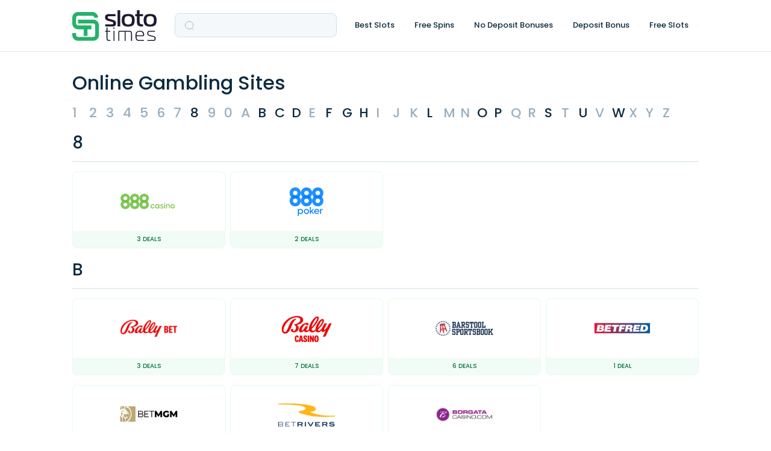

--- FILE ---
content_type: text/html; charset=UTF-8
request_url: https://slototimes.com/casinos/
body_size: 12806
content:

<!DOCTYPE html>
<html class="no-js" lang="en">

	<head>

		<meta charset="UTF-8">
        <meta name="viewport" content="width=device-width, height=device-height, initial-scale=1.0, maximum-scale=1.0, user-scalable=no">

        <link rel="canonical" href="https://slototimes.com/casinos/" />
		<style type="text/css">
					.heateor_sss_button_instagram span.heateor_sss_svg,a.heateor_sss_instagram span.heateor_sss_svg{background:radial-gradient(circle at 30% 107%,#fdf497 0,#fdf497 5%,#fd5949 45%,#d6249f 60%,#285aeb 90%)}
											.heateor_sss_horizontal_sharing .heateor_sss_svg,.heateor_sss_standard_follow_icons_container .heateor_sss_svg{
							color: #fff;
						border-width: 0px;
			border-style: solid;
			border-color: transparent;
		}
					.heateor_sss_horizontal_sharing .heateorSssTCBackground{
				color:#666;
			}
					.heateor_sss_horizontal_sharing span.heateor_sss_svg:hover,.heateor_sss_standard_follow_icons_container span.heateor_sss_svg:hover{
						border-color: transparent;
		}
		.heateor_sss_vertical_sharing span.heateor_sss_svg,.heateor_sss_floating_follow_icons_container span.heateor_sss_svg{
							color: #fff;
						border-width: 0px;
			border-style: solid;
			border-color: transparent;
		}
				.heateor_sss_vertical_sharing .heateorSssTCBackground{
			color:#666;
		}
						.heateor_sss_vertical_sharing span.heateor_sss_svg:hover,.heateor_sss_floating_follow_icons_container span.heateor_sss_svg:hover{
						border-color: transparent;
		}
		@media screen and (max-width:783px) {.heateor_sss_vertical_sharing{display:none!important}}		</style>
		<meta name='robots' content='index, follow, max-image-preview:large, max-snippet:-1, max-video-preview:-1' />

	<!-- This site is optimized with the Yoast SEO plugin v18.9 - https://yoast.com/wordpress/plugins/seo/ -->
	<title>Online Gambling Sites Index: USA Licensed Websites</title>
	<meta name="description" content="Online Gambling Sites Index: All Casino sites that are licensed in United States January 2026" />
	<meta property="og:locale" content="en_US" />
	<meta property="og:type" content="article" />
	<meta property="og:title" content="Online Gambling Sites Index: USA Licensed Websites" />
	<meta property="og:description" content="Online Gambling Sites Index: All Casino sites that are licensed in United States January 2026" />
	<meta property="og:url" content="https://slototimes.com/casinos/" />
	<meta property="og:site_name" content="Slototimes" />
	<meta property="article:modified_time" content="2022-10-12T19:20:15+00:00" />
	<meta name="twitter:card" content="summary_large_image" />
	<script type="application/ld+json" class="yoast-schema-graph">{"@context":"https://schema.org","@graph":[{"@type":"WebSite","@id":"https://slototimes.com/#website","url":"https://slototimes.com/","name":"Slototimes","description":"Just another WordPress site","potentialAction":[{"@type":"SearchAction","target":{"@type":"EntryPoint","urlTemplate":"https://slototimes.com/?s={search_term_string}"},"query-input":"required name=search_term_string"}],"inLanguage":"en"},{"@type":"WebPage","@id":"https://slototimes.com/casinos/#webpage","url":"https://slototimes.com/casinos/","name":"Online Gambling Sites Index: USA Licensed Websites","isPartOf":{"@id":"https://slototimes.com/#website"},"datePublished":"2020-06-11T11:08:36+00:00","dateModified":"2022-10-12T19:20:15+00:00","description":"Online Gambling Sites Index: All Casino sites that are licensed in United States January 2026","breadcrumb":{"@id":"https://slototimes.com/casinos/#breadcrumb"},"inLanguage":"en","potentialAction":[{"@type":"ReadAction","target":["https://slototimes.com/casinos/"]}]},{"@type":"BreadcrumbList","@id":"https://slototimes.com/casinos/#breadcrumb","itemListElement":[{"@type":"ListItem","position":1,"name":"Casino Bonus Sites","item":"https://slototimes.com/"},{"@type":"ListItem","position":2,"name":"Online Gambling Sites"}]}]}</script>
	<!-- / Yoast SEO plugin. -->


<link rel='stylesheet' rel='preload' as='style' id='all-casinos-css'  href='https://slototimes.com/wp-content/themes/gamblthm/front/assets/css/tmp-casinos.css?ver=33' media='all' />
<style id='rocket-lazyload-inline-css'>
.rll-youtube-player{position:relative;padding-bottom:56.23%;height:0;overflow:hidden;max-width:100%;}.rll-youtube-player iframe{position:absolute;top:0;left:0;width:100%;height:100%;z-index:100;background:0 0}.rll-youtube-player img{bottom:0;display:block;left:0;margin:auto;max-width:100%;width:100%;position:absolute;right:0;top:0;border:none;height:auto;cursor:pointer;-webkit-transition:.4s all;-moz-transition:.4s all;transition:.4s all}.rll-youtube-player img:hover{-webkit-filter:brightness(75%)}.rll-youtube-player .play{height:72px;width:72px;left:50%;top:50%;margin-left:-36px;margin-top:-36px;position:absolute;background:url(https://slototimes.com/wp-content/plugins/rocket-lazy-load/assets/img/youtube.png) no-repeat;cursor:pointer}
</style>
<link rel="https://api.w.org/" href="https://slototimes.com/wp-json/" /><link rel="alternate" type="application/json" href="https://slototimes.com/wp-json/wp/v2/pages/587" /><link rel="alternate" type="application/json+oembed" href="https://slototimes.com/wp-json/oembed/1.0/embed?url=https%3A%2F%2Fslototimes.com%2Fcasinos%2F" />
<link rel="alternate" type="text/xml+oembed" href="https://slototimes.com/wp-json/oembed/1.0/embed?url=https%3A%2F%2Fslototimes.com%2Fcasinos%2F&#038;format=xml" />
<link rel="icon" href="https://slototimes.com/wp-content/uploads/2022/10/Favicon-slototimes.svg" sizes="32x32" />
<link rel="icon" href="https://slototimes.com/wp-content/uploads/2022/10/Favicon-slototimes.svg" sizes="192x192" />
<link rel="apple-touch-icon" href="https://slototimes.com/wp-content/uploads/2022/10/Favicon-slototimes.svg" />
<meta name="msapplication-TileImage" content="https://slototimes.com/wp-content/uploads/2022/10/Favicon-slototimes.svg" />
<noscript><style id="rocket-lazyload-nojs-css">.rll-youtube-player, [data-lazy-src]{display:none !important;}</style></noscript>
        <!-- Google Tag Manager -->
<script>(function(w,d,s,l,i){w[l]=w[l]||[];w[l].push(
        {'gtm.start': new Date().getTime(),event:'gtm.js'}
    );var f=d.getElementsByTagName(s)[0],
        j=d.createElement(s),dl=l!='dataLayer'?'&l='+l:'';j.async=true;j.src=
        'https://www.googletagmanager.com/gtm.js?id='+i+dl;f.parentNode.insertBefore(j,f);
    })(window,document,'script','dataLayer','GTM-K3QVGXW');</script>
<!-- End Google Tag Manager -->


				<link rel="preload" href="/wp-content/themes/gamblthm/front/assets/fonts/Poppins-Regular.woff" as="font" type="font/woff" crossorigin="anonymous">
				<link rel="preload" href="/wp-content/themes/gamblthm/front/assets/fonts/Poppins-Medium.woff" as="font" type="font/woff" crossorigin="anonymous">

	</head>

	<body class="page-template page-template-page-templates page-template-casinos-page-template page-template-page-templatescasinos-page-template-php page page-id-587">

	<!-- Google Tag Manager (noscript) -->
<noscript><iframe src="https://www.googletagmanager.com/ns.html?id=GTM-K3QVGXW" height="0" width="0" style="display:none;visibility:hidden"></iframe></noscript>
<!-- End Google Tag Manager (noscript) -->

		
        <header class="header">
            <div class="container">
                <div class="header__inner">

										
											<a href="https://slototimes.com" class="header__logo">
												<img width="140" height="30" src="data:image/svg+xml,%3Csvg%20xmlns='http://www.w3.org/2000/svg'%20viewBox='0%200%20140%2030'%3E%3C/svg%3E" alt="Slototimes" class="header__logo-img header__logo-img--desc" data-lazy-src="https://slototimes.com/wp-content/uploads/2022/10/Logo-slototimes.svg" /><noscript><img width="140" height="30" src="https://slototimes.com/wp-content/uploads/2022/10/Logo-slototimes.svg" alt="Slototimes" class="header__logo-img header__logo-img--desc" /></noscript>
												<img width="32" height="32" src="data:image/svg+xml,%3Csvg%20xmlns='http://www.w3.org/2000/svg'%20viewBox='0%200%2032%2032'%3E%3C/svg%3E" alt="Slototimes" class="header__logo-img header__logo-img--mob" data-lazy-src="https://slototimes.com/wp-content/uploads/2022/10/Favicon-slototimes.svg" /><noscript><img width="32" height="32" src="https://slototimes.com/wp-content/uploads/2022/10/Favicon-slototimes.svg" alt="Slototimes" class="header__logo-img header__logo-img--mob" /></noscript>
											</a>


											<div class="header__form">
											
<form action="" action="" method="GET" class="search-form search-form--header search-form-js" >

	<input type="hidden" name="action" value="search_by" />
	<input type="hidden" name="geo" value="" />
	<div class="search-form__search">
		<input class="search-form__input search-form__input-js" autocomplete="off" type="text" name="s" required="required" />
		<svg class="search-form__icon">
			<use xlink:href="https://slototimes.com/wp-content/themes/gamblthm/front/assets/img/sprite.svg#search"></use>
		</svg>
		<svg class="search-form__close search-form__close-js">
			<use xlink:href="https://slototimes.com/wp-content/themes/gamblthm/front/assets/img/sprite.svg#close"></use>
		</svg>
		<img width="60" height="60" class="search-form__loading search-form__loading-js" src="data:image/svg+xml,%3Csvg%20xmlns='http://www.w3.org/2000/svg'%20viewBox='0%200%2060%2060'%3E%3C/svg%3E" alt="" style="display:none" data-lazy-src="https://slototimes.com/wp-content/themes/gamblthm/front/assets/img/loading-circle.gif"><noscript><img width="60" height="60" class="search-form__loading search-form__loading-js" src="https://slototimes.com/wp-content/themes/gamblthm/front/assets/img/loading-circle.gif" alt="" style="display:none"></noscript>
	</div>
	<div class="search-form__result">
			<div class="search-form__result-wrap tab-block-js">

				<ul class="search-form__result-header result-header result-header-js">
					<!-- <li class="result-header__item tab-item-js" data-tab='0'>Bonuses</li> -->
					<!-- <li class="result-header__item tab-item-js" data-tab='1'>Bonuses</li> -->
				</ul>

				<div class="search-form__result-content result-content result-content-js">

				  	<!-- <div class="result-content__block result-content__block-js tab-content-js">
							<a href="" class="result-content__link">
								<div class="result-content__img">
									<img src="" alt="">
								</div>
									<p class="result-content__text">Register + Get 55 Free Spins on Starburst slot Game</p>
							</a>
							<a href="" class="result-content__link">
								<div class="result-content__img">
									<img src="" alt="">
								</div>
									<p class="result-content__text">Register + Get 55 Free Spins on Starburst slot Game</p>
							</a>
						</div> -->
				</div>

			</div>
			<div class="search-form__empty">
					<picture>
						<source data-lazy-srcset="https://slototimes.com/wp-content/themes/gamblthm/front/assets/img/search-empty.webp" type="image/webp">
						<img src="data:image/svg+xml,%3Csvg%20xmlns='http://www.w3.org/2000/svg'%20viewBox='0%200%2080%2080'%3E%3C/svg%3E" alt="" loading="lazy" width="80" height="80" class="search-form__empty-img" data-lazy-src="https://slototimes.com/wp-content/themes/gamblthm/front/assets/img/search-empty.png"><noscript><img src="https://slototimes.com/wp-content/themes/gamblthm/front/assets/img/search-empty.png" alt="" loading="lazy" width="80" height="80" class="search-form__empty-img"></noscript>
					</picture>
					<p class="search-form__empty-title">Oopssss</p>
					<p class="search-form__empty-text">No results</p>
			</div>
	</div>
</form>
											</div>
																				<button class="header__hamburger hamburger hamburger-js">
											<svg class="hamburger__img hamburger__close">
												<use xlink:href="https://slototimes.com/wp-content/themes/gamblthm/front/assets/img/sprite.svg#ham-open"></use>
											</svg>
											<svg class="hamburger__img hamburger__open">
												<use xlink:href="https://slototimes.com/wp-content/themes/gamblthm/front/assets/img/sprite.svg#close"></use>
											</svg>
										</button>


										<div class="header__menu header__menu-js">
											<ul class="menu"><li class="menu__item menu__item--children menu__item--children-js"><a class='menu__item-link' href='javascript:void(0)'>Best Slots</a><div class='sub-menu sub-menu-js accordion-js accordion-mob-js'><div class="sub-menu__title">
								<button class="sub-menu__back sub-menu__back-js">
									<svg>
										<use xlink:href="https://slototimes.com/wp-content/themes/gamblthm/front/assets/img/sprite.svg#sub-menu-back"></use>
									</svg>
								</button>
								<a href="/">Best Slots</a> <span>1,216</span></div><div class="sub-menu__inner"><div class="sub-menu__col"><div class="sub-menu__item"><div class="sub-menu__sub-title accordion-title-js">Best Slots Providers</div><ul class="sub-menu__list accordion-content-js"><li><a href="/slots-provider/playn-go/"><span></span>Play'n GO</a></li><li><a href="/slots-provider/netent/"><span></span>NetEnt</a></li><li><a href="/slots-provider/red-tiger-gaming/"><span></span>Red Tiger</a></li><li><a href="/slots-provider/yggdrasil/"><span></span>Yggdrasil</a></li><li><a href="/slots-provider/betsoft/"><span></span>Betsoft</a></li><li><a href="/slots-provider/quickspin/"><span></span>Quickspin</a></li><li><a href="/slots-provider/elk-studios/"><span></span>Elk</a></li><li><a href="/slots-provider/pragmatic-play/"><span></span>Pragmatic Play</a></li><li><a href="/slots-provider/nolimit-city/"><span></span>Nolimit City</a></li><li><a href="/slots-provider/endorphina/"><span></span>Endorphina</a></li></ul></div></div><div class="sub-menu__col"><div class="sub-menu__item"><div class="sub-menu__sub-title accordion-title-js">New Slots Providers</div><ul class="sub-menu__list accordion-content-js"><li><a href="/slots-provider/big-time-gaming/"><span></span>Big Time Gaming</a></li><li><a href="/slots-provider/evoplay-entertainment/"><span></span>Evoplay Entertainment</a></li><li><a href="/slots-provider/kalamba-games/"><span></span>Kalamba Games</a></li><li><a href="/slots-provider/booming-games/"><span></span>Booming Games</a></li><li><a href="/slots-provider/push-gaming/"><span></span>Push Gaming</a></li><li><a href="/slots-provider/playson/"><span></span>Playson</a></li><li><a href="/slots-provider/tom-horn-gaming/"><span></span>Tom Horn Gaming</a></li><li><a href="/slots-provider/wazdan/"><span></span>Wazdan</a></li><li><a href="/slots-provider/redrake-gaming/"><span></span>RedRake Gaming</a></li><li><a href="/slots-provider/thunderkick/"><span></span>Thunderkick</a></li></ul></div></div></div></div></li><li class="menu__item menu__item--children menu__item--children-js"><a class='menu__item-link' href='javascript:void(0)'>Free Spins</a><div class='sub-menu sub-menu-js accordion-js accordion-mob-js'><div class="sub-menu__title">
								<button class="sub-menu__back sub-menu__back-js">
									<svg>
										<use xlink:href="https://slototimes.com/wp-content/themes/gamblthm/front/assets/img/sprite.svg#sub-menu-back"></use>
									</svg>
								</button>
								<a href="/free-spins/">Free Spins</a> <span>13</span></div><div class="sub-menu__inner"><div class="sub-menu__col"><div class="sub-menu__item"><div class="sub-menu__sub-title accordion-title-js">By Type</div><ul class="sub-menu__list accordion-content-js"><li><a href="/free-spins/free-spins-bonus-codes/"><span></span>Free Spins Bonus Codes</a></li><li><a href="/free-spins/daily-free-spins/"><span></span>Daily Free Spins</a></li><li><a href="/free-spins/free-spins-mobile/"><span></span>Free Spins on Mobile Casino</a></li></ul></div></div><div class="sub-menu__col"><div class="sub-menu__item"><div class="sub-menu__sub-title accordion-title-js">By Number of Spins</div><ul class="sub-menu__list accordion-content-js"><li><a href="/free-spins/50-free-spins/"><span></span>50 Free Spins</a></li><li><a href="/free-spins/100-free-spins/"><span></span>100 Free Spins</a></li><li><a href="/free-spins/200-free-spins/"><span></span>200 Free Spins</a></li></ul></div></div></div></div></li><li class="menu__item menu__item--children menu__item--children-js"><a class='menu__item-link' href='javascript:void(0)'>No Deposit Bonuses</a><div class='sub-menu sub-menu-js accordion-js accordion-mob-js'><div class="sub-menu__title">
								<button class="sub-menu__back sub-menu__back-js">
									<svg>
										<use xlink:href="https://slototimes.com/wp-content/themes/gamblthm/front/assets/img/sprite.svg#sub-menu-back"></use>
									</svg>
								</button>
								<a href="/no-deposit-bonuses/">No Deposit Bonuses</a> <span>7</span></div><div class="sub-menu__inner"><div class="sub-menu__col"><div class="sub-menu__item"><div class="sub-menu__sub-title accordion-title-js">By Type</div><ul class="sub-menu__list accordion-content-js"><li><a href="/no-deposit-bonuses/no-deposit-welcome-bonuses/"><span></span>No Deposit Sign Up Bonuses</a></li><li><a href="/no-deposit-bonuses/free-money/"><span></span>Free Money No Deposit Casino</a></li><li><a href="/no-deposit-bonuses/no-deposit-bonus-codes/"><span></span>No Deposit Bonus Codes</a></li><li><a href="/no-deposit-bonuses/no-deposit-bonus-codes-instant-play/"><span></span>No Deposit Codes with instant Play</a></li></ul></div></div></div></div></li><li class="menu__item menu__item--children menu__item--children-js"><a class='menu__item-link' href='javascript:void(0)'>Deposit Bonus</a><div class='sub-menu sub-menu-js accordion-js accordion-mob-js'><div class="sub-menu__title">
								<button class="sub-menu__back sub-menu__back-js">
									<svg>
										<use xlink:href="https://slototimes.com/wp-content/themes/gamblthm/front/assets/img/sprite.svg#sub-menu-back"></use>
									</svg>
								</button>
								<a href="/deposit-bonus/">Deposit Bonus</a> <span>169</span></div><div class="sub-menu__inner"><div class="sub-menu__col"><div class="sub-menu__item"><div class="sub-menu__sub-title accordion-title-js">By Type</div><ul class="sub-menu__list accordion-content-js"><li><a href="/deposit-bonus/1st-deposit-casino-bonus/"><span></span>First Deposit Bonuses</a></li><li><a href="/deposit-bonus/welcome-bonus/"><span></span>Welcome Bonuses</a></li><li><a href="/deposit-bonus/cashback/"><span></span>Cashback Bonuses</a></li><li><a href="/deposit-bonus/no-wagering-casino/"><span></span>No Wager Casino Bonuses</a></li><li><a href="/deposit-bonus/high-holler/"><span></span>High Roller Bonuses</a></li></ul></div></div></div></div></li><li class="menu__item menu__item--children menu__item--children-js"><a class='menu__item-link' href='javascript:void(0)'>Free Slots</a><div class='sub-menu sub-menu-js accordion-js accordion-mob-js'><div class="sub-menu__title">
								<button class="sub-menu__back sub-menu__back-js">
									<svg>
										<use xlink:href="https://slototimes.com/wp-content/themes/gamblthm/front/assets/img/sprite.svg#sub-menu-back"></use>
									</svg>
								</button>
								<a href="/slots/">Free Slots</a> <span>1,216</span></div><div class="sub-menu__inner"><div class="sub-menu__col"><div class="sub-menu__item"><div class="sub-menu__sub-title accordion-title-js">By NetEnt</div><ul class="sub-menu__list accordion-content-js"><li><a href="/slots/starburst/"><span></span>Starburst</a></li><li><a href="/slots/aloha-cluster-pays/"><span></span>Aloha! Cluster Pays</a></li><li><a href="/slots/gonzo-s-quest/"><span></span>Gonzo's Quest</a></li><li><a href="/slots/dead-or-alive/"><span></span>Dead or Alive</a></li><li><a href="/slots/wolf-gold/"><span></span>Wolf Gold</a></li></ul></div></div></div></div></li></ul>										</div>
                </div>
            </div>
        </header>

<div class="casinos-tmp casinos-tmp--js">
  <div class="container">
    <h1 class="casinos-tmp__title">Online Gambling Sites</h1>
    <div class="casinos-tmp__filter">
              <span class="casinos-tmp__filter-item " data-character="1">
          1        </span>
              <span class="casinos-tmp__filter-item " data-character="2">
          2        </span>
              <span class="casinos-tmp__filter-item " data-character="3">
          3        </span>
              <span class="casinos-tmp__filter-item " data-character="4">
          4        </span>
              <span class="casinos-tmp__filter-item " data-character="5">
          5        </span>
              <span class="casinos-tmp__filter-item " data-character="6">
          6        </span>
              <span class="casinos-tmp__filter-item " data-character="7">
          7        </span>
              <span class="casinos-tmp__filter-item casinos-tmp__filter-item--exist" data-character="8">
          8        </span>
              <span class="casinos-tmp__filter-item " data-character="9">
          9        </span>
              <span class="casinos-tmp__filter-item " data-character="0">
          0        </span>
              <span class="casinos-tmp__filter-item " data-character="A">
          A        </span>
              <span class="casinos-tmp__filter-item casinos-tmp__filter-item--exist" data-character="B">
          B        </span>
              <span class="casinos-tmp__filter-item casinos-tmp__filter-item--exist" data-character="C">
          C        </span>
              <span class="casinos-tmp__filter-item casinos-tmp__filter-item--exist" data-character="D">
          D        </span>
              <span class="casinos-tmp__filter-item " data-character="E">
          E        </span>
              <span class="casinos-tmp__filter-item casinos-tmp__filter-item--exist" data-character="F">
          F        </span>
              <span class="casinos-tmp__filter-item casinos-tmp__filter-item--exist" data-character="G">
          G        </span>
              <span class="casinos-tmp__filter-item casinos-tmp__filter-item--exist" data-character="H">
          H        </span>
              <span class="casinos-tmp__filter-item " data-character="I">
          I        </span>
              <span class="casinos-tmp__filter-item " data-character="J">
          J        </span>
              <span class="casinos-tmp__filter-item " data-character="K">
          K        </span>
              <span class="casinos-tmp__filter-item casinos-tmp__filter-item--exist" data-character="L">
          L        </span>
              <span class="casinos-tmp__filter-item " data-character="M">
          M        </span>
              <span class="casinos-tmp__filter-item " data-character="N">
          N        </span>
              <span class="casinos-tmp__filter-item casinos-tmp__filter-item--exist" data-character="O">
          O        </span>
              <span class="casinos-tmp__filter-item casinos-tmp__filter-item--exist" data-character="P">
          P        </span>
              <span class="casinos-tmp__filter-item " data-character="Q">
          Q        </span>
              <span class="casinos-tmp__filter-item " data-character="R">
          R        </span>
              <span class="casinos-tmp__filter-item casinos-tmp__filter-item--exist" data-character="S">
          S        </span>
              <span class="casinos-tmp__filter-item " data-character="T">
          T        </span>
              <span class="casinos-tmp__filter-item casinos-tmp__filter-item--exist" data-character="U">
          U        </span>
              <span class="casinos-tmp__filter-item " data-character="V">
          V        </span>
              <span class="casinos-tmp__filter-item casinos-tmp__filter-item--exist" data-character="W">
          W        </span>
              <span class="casinos-tmp__filter-item " data-character="X">
          X        </span>
              <span class="casinos-tmp__filter-item " data-character="Y">
          Y        </span>
              <span class="casinos-tmp__filter-item " data-character="Z">
          Z        </span>
          </div>
    <div class="casinos-tmp__content">

      
        <div class="casinos-tmp__content-row" data-character="8">
          <div class="casinos-tmp__content-title">8</div>
          
            <div class="casinos-tmp__item">
              <div class="casinos-tmp__item-img-wrap">
                <a href="https://slototimes.com/casinos/888-casino-bonus/" title="888 Casino">
                  <img src="data:image/svg+xml,%3Csvg%20xmlns='http://www.w3.org/2000/svg'%20viewBox='0%200%20125%2080'%3E%3C/svg%3E" alt="888 Casino voucher codes for UK players" width="125" height="80" class="casinos-tmp__item-img" data-lazy-src="https://slototimes.com/wp-content/uploads/casinos/716/logo_logo_logo_logo_888-casino.png"><noscript><img src="https://slototimes.com/wp-content/uploads/casinos/716/logo_logo_logo_logo_888-casino.png" alt="888 Casino voucher codes for UK players" width="125" height="80" class="casinos-tmp__item-img"></noscript>
                </a>
              </div>
              <p class="casinos-tmp__item-text">3 deals</p>
            </div>
          
            <div class="casinos-tmp__item">
              <div class="casinos-tmp__item-img-wrap">
                <a href="https://slototimes.com/casinos/888-poker-bonus/" title="888 Poker">
                  <img src="data:image/svg+xml,%3Csvg%20xmlns='http://www.w3.org/2000/svg'%20viewBox='0%200%20125%2080'%3E%3C/svg%3E" alt="888 Poker voucher codes for UK players" width="125" height="80" class="casinos-tmp__item-img" data-lazy-src="https://slototimes.com/wp-content/uploads/2022/09/888-poker-logo.png"><noscript><img src="https://slototimes.com/wp-content/uploads/2022/09/888-poker-logo.png" alt="888 Poker voucher codes for UK players" width="125" height="80" class="casinos-tmp__item-img"></noscript>
                </a>
              </div>
              <p class="casinos-tmp__item-text">2 deals</p>
            </div>
                  </div>

      
        <div class="casinos-tmp__content-row" data-character="B">
          <div class="casinos-tmp__content-title">B</div>
          
            <div class="casinos-tmp__item">
              <div class="casinos-tmp__item-img-wrap">
                <a href="https://slototimes.com/casinos/bally-bet-bonus/" title="Bally Bet">
                  <img src="data:image/svg+xml,%3Csvg%20xmlns='http://www.w3.org/2000/svg'%20viewBox='0%200%20125%2080'%3E%3C/svg%3E" alt="Bally Bet voucher codes for UK players" width="125" height="80" class="casinos-tmp__item-img" data-lazy-src="https://slototimes.com/wp-content/uploads/2022/12/bally-bet-logo.png"><noscript><img src="https://slototimes.com/wp-content/uploads/2022/12/bally-bet-logo.png" alt="Bally Bet voucher codes for UK players" width="125" height="80" class="casinos-tmp__item-img"></noscript>
                </a>
              </div>
              <p class="casinos-tmp__item-text">3 deals</p>
            </div>
          
            <div class="casinos-tmp__item">
              <div class="casinos-tmp__item-img-wrap">
                <a href="https://slototimes.com/casinos/bally-casino-bonus/" title="Bally Casino">
                  <img src="data:image/svg+xml,%3Csvg%20xmlns='http://www.w3.org/2000/svg'%20viewBox='0%200%20125%2080'%3E%3C/svg%3E" alt="Bally Casino voucher codes for UK players" width="125" height="80" class="casinos-tmp__item-img" data-lazy-src="https://slototimes.com/wp-content/uploads/2022/12/bally-casino-logo.png"><noscript><img src="https://slototimes.com/wp-content/uploads/2022/12/bally-casino-logo.png" alt="Bally Casino voucher codes for UK players" width="125" height="80" class="casinos-tmp__item-img"></noscript>
                </a>
              </div>
              <p class="casinos-tmp__item-text">7 deals</p>
            </div>
          
            <div class="casinos-tmp__item">
              <div class="casinos-tmp__item-img-wrap">
                <a href="https://slototimes.com/casinos/barstool-bonus/" title="Barstool">
                  <img src="data:image/svg+xml,%3Csvg%20xmlns='http://www.w3.org/2000/svg'%20viewBox='0%200%20125%2080'%3E%3C/svg%3E" alt="Barstool voucher codes for UK players" width="125" height="80" class="casinos-tmp__item-img" data-lazy-src="https://slototimes.com/wp-content/uploads/2022/12/barstool-logo.png"><noscript><img src="https://slototimes.com/wp-content/uploads/2022/12/barstool-logo.png" alt="Barstool voucher codes for UK players" width="125" height="80" class="casinos-tmp__item-img"></noscript>
                </a>
              </div>
              <p class="casinos-tmp__item-text">6 deals</p>
            </div>
          
            <div class="casinos-tmp__item">
              <div class="casinos-tmp__item-img-wrap">
                <a href="https://slototimes.com/casinos/betfred-bonus/" title="Betfred">
                  <img src="data:image/svg+xml,%3Csvg%20xmlns='http://www.w3.org/2000/svg'%20viewBox='0%200%20125%2080'%3E%3C/svg%3E" alt="Betfred voucher codes for UK players" width="125" height="80" class="casinos-tmp__item-img" data-lazy-src="https://slototimes.com/wp-content/uploads/casinos/727/logo_logo_logo_logo_betfred.png"><noscript><img src="https://slototimes.com/wp-content/uploads/casinos/727/logo_logo_logo_logo_betfred.png" alt="Betfred voucher codes for UK players" width="125" height="80" class="casinos-tmp__item-img"></noscript>
                </a>
              </div>
              <p class="casinos-tmp__item-text">1 deal</p>
            </div>
          
            <div class="casinos-tmp__item">
              <div class="casinos-tmp__item-img-wrap">
                <a href="https://slototimes.com/casinos/betmgm-bonus/" title="BetMGM">
                  <img src="data:image/svg+xml,%3Csvg%20xmlns='http://www.w3.org/2000/svg'%20viewBox='0%200%20125%2080'%3E%3C/svg%3E" alt="BetMGM voucher codes for UK players" width="125" height="80" class="casinos-tmp__item-img" data-lazy-src="https://slototimes.com/wp-content/uploads/2022/12/betmgm-logo.png"><noscript><img src="https://slototimes.com/wp-content/uploads/2022/12/betmgm-logo.png" alt="BetMGM voucher codes for UK players" width="125" height="80" class="casinos-tmp__item-img"></noscript>
                </a>
              </div>
              <p class="casinos-tmp__item-text">50 deals</p>
            </div>
          
            <div class="casinos-tmp__item">
              <div class="casinos-tmp__item-img-wrap">
                <a href="https://slototimes.com/casinos/betrivers-bonus/" title="BetRivers">
                  <img src="data:image/svg+xml,%3Csvg%20xmlns='http://www.w3.org/2000/svg'%20viewBox='0%200%20125%2080'%3E%3C/svg%3E" alt="BetRivers voucher codes for UK players" width="125" height="80" class="casinos-tmp__item-img" data-lazy-src="https://slototimes.com/wp-content/uploads/2022/12/betrivers-logo.png"><noscript><img src="https://slototimes.com/wp-content/uploads/2022/12/betrivers-logo.png" alt="BetRivers voucher codes for UK players" width="125" height="80" class="casinos-tmp__item-img"></noscript>
                </a>
              </div>
              <p class="casinos-tmp__item-text">27 deals</p>
            </div>
          
            <div class="casinos-tmp__item">
              <div class="casinos-tmp__item-img-wrap">
                <a href="https://slototimes.com/casinos/borgata-bonus/" title="Borgata">
                  <img src="data:image/svg+xml,%3Csvg%20xmlns='http://www.w3.org/2000/svg'%20viewBox='0%200%20125%2080'%3E%3C/svg%3E" alt="Borgata voucher codes for UK players" width="125" height="80" class="casinos-tmp__item-img" data-lazy-src="https://slototimes.com/wp-content/uploads/2022/12/borgata-logo.png"><noscript><img src="https://slototimes.com/wp-content/uploads/2022/12/borgata-logo.png" alt="Borgata voucher codes for UK players" width="125" height="80" class="casinos-tmp__item-img"></noscript>
                </a>
              </div>
              <p class="casinos-tmp__item-text">13 deals</p>
            </div>
                  </div>

      
        <div class="casinos-tmp__content-row" data-character="B">
          <div class="casinos-tmp__content-title">B</div>
          
            <div class="casinos-tmp__item">
              <div class="casinos-tmp__item-img-wrap">
                <a href="https://slototimes.com/casinos/bet365-bonus/" title="bet365">
                  <img src="data:image/svg+xml,%3Csvg%20xmlns='http://www.w3.org/2000/svg'%20viewBox='0%200%20125%2080'%3E%3C/svg%3E" alt="bet365 voucher codes for UK players" width="125" height="80" class="casinos-tmp__item-img" data-lazy-src="https://slototimes.com/wp-content/uploads/2022/08/bet365-uk.webp"><noscript><img src="https://slototimes.com/wp-content/uploads/2022/08/bet365-uk.webp" alt="bet365 voucher codes for UK players" width="125" height="80" class="casinos-tmp__item-img"></noscript>
                </a>
              </div>
              <p class="casinos-tmp__item-text">2 deals</p>
            </div>
                  </div>

      
        <div class="casinos-tmp__content-row" data-character="C">
          <div class="casinos-tmp__content-title">C</div>
          
            <div class="casinos-tmp__item">
              <div class="casinos-tmp__item-img-wrap">
                <a href="https://slototimes.com/casinos/caesars-bonus/" title="Caesars">
                  <img src="data:image/svg+xml,%3Csvg%20xmlns='http://www.w3.org/2000/svg'%20viewBox='0%200%20125%2080'%3E%3C/svg%3E" alt="Caesars voucher codes for UK players" width="125" height="80" class="casinos-tmp__item-img" data-lazy-src="https://slototimes.com/wp-content/uploads/2022/12/caesars-logo.png"><noscript><img src="https://slototimes.com/wp-content/uploads/2022/12/caesars-logo.png" alt="Caesars voucher codes for UK players" width="125" height="80" class="casinos-tmp__item-img"></noscript>
                </a>
              </div>
              <p class="casinos-tmp__item-text">20 deals</p>
            </div>
          
            <div class="casinos-tmp__item">
              <div class="casinos-tmp__item-img-wrap">
                <a href="https://slototimes.com/casinos/chumba-casino-bonus/" title="Chumba Casino">
                  <img src="data:image/svg+xml,%3Csvg%20xmlns='http://www.w3.org/2000/svg'%20viewBox='0%200%20125%2080'%3E%3C/svg%3E" alt="Chumba Casino voucher codes for UK players" width="125" height="80" class="casinos-tmp__item-img" data-lazy-src="https://slototimes.com/wp-content/uploads/2022/12/chumba-casino-logo.png"><noscript><img src="https://slototimes.com/wp-content/uploads/2022/12/chumba-casino-logo.png" alt="Chumba Casino voucher codes for UK players" width="125" height="80" class="casinos-tmp__item-img"></noscript>
                </a>
              </div>
              <p class="casinos-tmp__item-text">1 deal</p>
            </div>
                  </div>

      
        <div class="casinos-tmp__content-row" data-character="D">
          <div class="casinos-tmp__content-title">D</div>
          
            <div class="casinos-tmp__item">
              <div class="casinos-tmp__item-img-wrap">
                <a href="https://slototimes.com/casinos/draftkings-bonus/" title="DraftKings">
                  <img src="data:image/svg+xml,%3Csvg%20xmlns='http://www.w3.org/2000/svg'%20viewBox='0%200%20125%2080'%3E%3C/svg%3E" alt="DraftKings voucher codes for UK players" width="125" height="80" class="casinos-tmp__item-img" data-lazy-src="https://slototimes.com/wp-content/uploads/2022/12/draftkings-logo.png"><noscript><img src="https://slototimes.com/wp-content/uploads/2022/12/draftkings-logo.png" alt="DraftKings voucher codes for UK players" width="125" height="80" class="casinos-tmp__item-img"></noscript>
                </a>
              </div>
              <p class="casinos-tmp__item-text">19 deals</p>
            </div>
                  </div>

      
        <div class="casinos-tmp__content-row" data-character="F">
          <div class="casinos-tmp__content-title">F</div>
          
            <div class="casinos-tmp__item">
              <div class="casinos-tmp__item-img-wrap">
                <a href="https://slototimes.com/casinos/fanduel-bonus/" title="FanDuel">
                  <img src="data:image/svg+xml,%3Csvg%20xmlns='http://www.w3.org/2000/svg'%20viewBox='0%200%20125%2080'%3E%3C/svg%3E" alt="FanDuel voucher codes for UK players" width="125" height="80" class="casinos-tmp__item-img" data-lazy-src="https://slototimes.com/wp-content/uploads/2022/12/fanduel-logo.png"><noscript><img src="https://slototimes.com/wp-content/uploads/2022/12/fanduel-logo.png" alt="FanDuel voucher codes for UK players" width="125" height="80" class="casinos-tmp__item-img"></noscript>
                </a>
              </div>
              <p class="casinos-tmp__item-text">12 deals</p>
            </div>
          
            <div class="casinos-tmp__item">
              <div class="casinos-tmp__item-img-wrap">
                <a href="https://slototimes.com/casinos/firekeepers-bonus/" title="FireKeepers">
                  <img src="data:image/svg+xml,%3Csvg%20xmlns='http://www.w3.org/2000/svg'%20viewBox='0%200%20125%2080'%3E%3C/svg%3E" alt="FireKeepers voucher codes for UK players" width="125" height="80" class="casinos-tmp__item-img" data-lazy-src="https://slototimes.com/wp-content/uploads/2022/12/firekeepers-logo.png"><noscript><img src="https://slototimes.com/wp-content/uploads/2022/12/firekeepers-logo.png" alt="FireKeepers voucher codes for UK players" width="125" height="80" class="casinos-tmp__item-img"></noscript>
                </a>
              </div>
              <p class="casinos-tmp__item-text">11 deals</p>
            </div>
          
            <div class="casinos-tmp__item">
              <div class="casinos-tmp__item-img-wrap">
                <a href="https://slototimes.com/casinos/fliff-bonus/" title="Fliff">
                  <img src="data:image/svg+xml,%3Csvg%20xmlns='http://www.w3.org/2000/svg'%20viewBox='0%200%20125%2080'%3E%3C/svg%3E" alt="Fliff voucher codes for UK players" width="125" height="80" class="casinos-tmp__item-img" data-lazy-src="https://slototimes.com/wp-content/uploads/2022/12/fliff-logo.png"><noscript><img src="https://slototimes.com/wp-content/uploads/2022/12/fliff-logo.png" alt="Fliff voucher codes for UK players" width="125" height="80" class="casinos-tmp__item-img"></noscript>
                </a>
              </div>
              <p class="casinos-tmp__item-text">1 deal</p>
            </div>
          
            <div class="casinos-tmp__item">
              <div class="casinos-tmp__item-img-wrap">
                <a href="https://slototimes.com/casinos/foxbet-bonus/" title="Fox Bet">
                  <img src="data:image/svg+xml,%3Csvg%20xmlns='http://www.w3.org/2000/svg'%20viewBox='0%200%20125%2080'%3E%3C/svg%3E" alt="Fox Bet voucher codes for UK players" width="125" height="80" class="casinos-tmp__item-img" data-lazy-src="https://slototimes.com/wp-content/uploads/2022/12/fobet-logo.png"><noscript><img src="https://slototimes.com/wp-content/uploads/2022/12/fobet-logo.png" alt="Fox Bet voucher codes for UK players" width="125" height="80" class="casinos-tmp__item-img"></noscript>
                </a>
              </div>
              <p class="casinos-tmp__item-text">7 deals</p>
            </div>
          
            <div class="casinos-tmp__item">
              <div class="casinos-tmp__item-img-wrap">
                <a href="https://slototimes.com/casinos/funzpoints-bonus/" title="FunzPoints">
                  <img src="data:image/svg+xml,%3Csvg%20xmlns='http://www.w3.org/2000/svg'%20viewBox='0%200%20125%2080'%3E%3C/svg%3E" alt="FunzPoints voucher codes for UK players" width="125" height="80" class="casinos-tmp__item-img" data-lazy-src="https://slototimes.com/wp-content/uploads/2022/12/funzpoints-logo.png"><noscript><img src="https://slototimes.com/wp-content/uploads/2022/12/funzpoints-logo.png" alt="FunzPoints voucher codes for UK players" width="125" height="80" class="casinos-tmp__item-img"></noscript>
                </a>
              </div>
              <p class="casinos-tmp__item-text">1 deal</p>
            </div>
                  </div>

      
        <div class="casinos-tmp__content-row" data-character="G">
          <div class="casinos-tmp__content-title">G</div>
          
            <div class="casinos-tmp__item">
              <div class="casinos-tmp__item-img-wrap">
                <a href="https://slototimes.com/casinos/gambino-slots-bonus/" title="Gambino Slots">
                  <img src="data:image/svg+xml,%3Csvg%20xmlns='http://www.w3.org/2000/svg'%20viewBox='0%200%20125%2080'%3E%3C/svg%3E" alt="Gambino Slots voucher codes for UK players" width="125" height="80" class="casinos-tmp__item-img" data-lazy-src="https://slototimes.com/wp-content/uploads/2022/12/gambino-slots-logo.png"><noscript><img src="https://slototimes.com/wp-content/uploads/2022/12/gambino-slots-logo.png" alt="Gambino Slots voucher codes for UK players" width="125" height="80" class="casinos-tmp__item-img"></noscript>
                </a>
              </div>
              <p class="casinos-tmp__item-text">1 deal</p>
            </div>
          
            <div class="casinos-tmp__item">
              <div class="casinos-tmp__item-img-wrap">
                <a href="https://slototimes.com/casinos/golden-nugget-bonus/" title="Golden Nugget">
                  <img src="data:image/svg+xml,%3Csvg%20xmlns='http://www.w3.org/2000/svg'%20viewBox='0%200%20125%2080'%3E%3C/svg%3E" alt="Golden Nugget voucher codes for UK players" width="125" height="80" class="casinos-tmp__item-img" data-lazy-src="https://slototimes.com/wp-content/uploads/2022/12/golden-nugget-logo.png"><noscript><img src="https://slototimes.com/wp-content/uploads/2022/12/golden-nugget-logo.png" alt="Golden Nugget voucher codes for UK players" width="125" height="80" class="casinos-tmp__item-img"></noscript>
                </a>
              </div>
              <p class="casinos-tmp__item-text">12 deals</p>
            </div>
                  </div>

      
        <div class="casinos-tmp__content-row" data-character="H">
          <div class="casinos-tmp__content-title">H</div>
          
            <div class="casinos-tmp__item">
              <div class="casinos-tmp__item-img-wrap">
                <a href="https://slototimes.com/casinos/hard-rock-blackjack-bonus/" title="Hard Rock Blackjack">
                  <img src="data:image/svg+xml,%3Csvg%20xmlns='http://www.w3.org/2000/svg'%20viewBox='0%200%20125%2080'%3E%3C/svg%3E" alt="Hard Rock Blackjack voucher codes for UK players" width="125" height="80" class="casinos-tmp__item-img" data-lazy-src="https://slototimes.com/wp-content/uploads/2022/12/hard-rock-blackjack-logo.png"><noscript><img src="https://slototimes.com/wp-content/uploads/2022/12/hard-rock-blackjack-logo.png" alt="Hard Rock Blackjack voucher codes for UK players" width="125" height="80" class="casinos-tmp__item-img"></noscript>
                </a>
              </div>
              <p class="casinos-tmp__item-text">1 deal</p>
            </div>
          
            <div class="casinos-tmp__item">
              <div class="casinos-tmp__item-img-wrap">
                <a href="https://slototimes.com/casinos/hard-rock-casino-bonus/" title="Hard Rock Casino">
                  <img src="data:image/svg+xml,%3Csvg%20xmlns='http://www.w3.org/2000/svg'%20viewBox='0%200%20125%2080'%3E%3C/svg%3E" alt="Hard Rock Casino voucher codes for UK players" width="125" height="80" class="casinos-tmp__item-img" data-lazy-src="https://slototimes.com/wp-content/uploads/2022/12/hard-rock-casino-logo.png"><noscript><img src="https://slototimes.com/wp-content/uploads/2022/12/hard-rock-casino-logo.png" alt="Hard Rock Casino voucher codes for UK players" width="125" height="80" class="casinos-tmp__item-img"></noscript>
                </a>
              </div>
              <p class="casinos-tmp__item-text">6 deals</p>
            </div>
          
            <div class="casinos-tmp__item">
              <div class="casinos-tmp__item-img-wrap">
                <a href="https://slototimes.com/casinos/harrahs-casino-bonus/" title="Harrahs Casino">
                  <img src="data:image/svg+xml,%3Csvg%20xmlns='http://www.w3.org/2000/svg'%20viewBox='0%200%20125%2080'%3E%3C/svg%3E" alt="Harrahs Casino voucher codes for UK players" width="125" height="80" class="casinos-tmp__item-img" data-lazy-src="https://slototimes.com/wp-content/uploads/2022/12/harrahs-casino-logo.png"><noscript><img src="https://slototimes.com/wp-content/uploads/2022/12/harrahs-casino-logo.png" alt="Harrahs Casino voucher codes for UK players" width="125" height="80" class="casinos-tmp__item-img"></noscript>
                </a>
              </div>
              <p class="casinos-tmp__item-text">4 deals</p>
            </div>
          
            <div class="casinos-tmp__item">
              <div class="casinos-tmp__item-img-wrap">
                <a href="https://slototimes.com/casinos/hollywood-casino-bonus/" title="Hollywood Casino">
                  <img src="data:image/svg+xml,%3Csvg%20xmlns='http://www.w3.org/2000/svg'%20viewBox='0%200%20125%2080'%3E%3C/svg%3E" alt="Hollywood Casino voucher codes for UK players" width="125" height="80" class="casinos-tmp__item-img" data-lazy-src="https://slototimes.com/wp-content/uploads/2022/12/hollywood-casino-logo.png"><noscript><img src="https://slototimes.com/wp-content/uploads/2022/12/hollywood-casino-logo.png" alt="Hollywood Casino voucher codes for UK players" width="125" height="80" class="casinos-tmp__item-img"></noscript>
                </a>
              </div>
              <p class="casinos-tmp__item-text">4 deals</p>
            </div>
                  </div>

      
        <div class="casinos-tmp__content-row" data-character="L">
          <div class="casinos-tmp__content-title">L</div>
          
            <div class="casinos-tmp__item">
              <div class="casinos-tmp__item-img-wrap">
                <a href="https://slototimes.com/casinos/luckyland-slots-bonus/" title="LuckyLand Slots">
                  <img src="data:image/svg+xml,%3Csvg%20xmlns='http://www.w3.org/2000/svg'%20viewBox='0%200%20125%2080'%3E%3C/svg%3E" alt="LuckyLand Slots voucher codes for UK players" width="125" height="80" class="casinos-tmp__item-img" data-lazy-src="https://slototimes.com/wp-content/uploads/2022/12/luckyland-slots-logo.png"><noscript><img src="https://slototimes.com/wp-content/uploads/2022/12/luckyland-slots-logo.png" alt="LuckyLand Slots voucher codes for UK players" width="125" height="80" class="casinos-tmp__item-img"></noscript>
                </a>
              </div>
              <p class="casinos-tmp__item-text">1 deal</p>
            </div>
                  </div>

      
        <div class="casinos-tmp__content-row" data-character="O">
          <div class="casinos-tmp__content-title">O</div>
          
            <div class="casinos-tmp__item">
              <div class="casinos-tmp__item-img-wrap">
                <a href="https://slototimes.com/casinos/ocean-casino-bonus/" title="Ocean Casino">
                  <img src="data:image/svg+xml,%3Csvg%20xmlns='http://www.w3.org/2000/svg'%20viewBox='0%200%20125%2080'%3E%3C/svg%3E" alt="Ocean Casino voucher codes for UK players" width="125" height="80" class="casinos-tmp__item-img" data-lazy-src="https://slototimes.com/wp-content/uploads/2022/12/ocean-casino-logo.png"><noscript><img src="https://slototimes.com/wp-content/uploads/2022/12/ocean-casino-logo.png" alt="Ocean Casino voucher codes for UK players" width="125" height="80" class="casinos-tmp__item-img"></noscript>
                </a>
              </div>
              <p class="casinos-tmp__item-text">5 deals</p>
            </div>
                  </div>

      
        <div class="casinos-tmp__content-row" data-character="P">
          <div class="casinos-tmp__content-title">P</div>
          
            <div class="casinos-tmp__item">
              <div class="casinos-tmp__item-img-wrap">
                <a href="https://slototimes.com/casinos/party-casino-bonus/" title="Party Casino">
                  <img src="data:image/svg+xml,%3Csvg%20xmlns='http://www.w3.org/2000/svg'%20viewBox='0%200%20125%2080'%3E%3C/svg%3E" alt="Party Casino voucher codes for UK players" width="125" height="80" class="casinos-tmp__item-img" data-lazy-src="https://slototimes.com/wp-content/uploads/casinos/740/logo_logo_logo_logo_party-casino.png"><noscript><img src="https://slototimes.com/wp-content/uploads/casinos/740/logo_logo_logo_logo_party-casino.png" alt="Party Casino voucher codes for UK players" width="125" height="80" class="casinos-tmp__item-img"></noscript>
                </a>
              </div>
              <p class="casinos-tmp__item-text">1 deal</p>
            </div>
          
            <div class="casinos-tmp__item">
              <div class="casinos-tmp__item-img-wrap">
                <a href="https://slototimes.com/casinos/parx-casino-bonus/" title="Parx Casino">
                  <img src="data:image/svg+xml,%3Csvg%20xmlns='http://www.w3.org/2000/svg'%20viewBox='0%200%20125%2080'%3E%3C/svg%3E" alt="Parx Casino voucher codes for UK players" width="125" height="80" class="casinos-tmp__item-img" data-lazy-src="https://slototimes.com/wp-content/uploads/2022/12/parx-casino-logo.png"><noscript><img src="https://slototimes.com/wp-content/uploads/2022/12/parx-casino-logo.png" alt="Parx Casino voucher codes for UK players" width="125" height="80" class="casinos-tmp__item-img"></noscript>
                </a>
              </div>
              <p class="casinos-tmp__item-text">5 deals</p>
            </div>
          
            <div class="casinos-tmp__item">
              <div class="casinos-tmp__item-img-wrap">
                <a href="https://slototimes.com/casinos/playlive-casino-bonus/" title="PlayLive Casino">
                  <img src="data:image/svg+xml,%3Csvg%20xmlns='http://www.w3.org/2000/svg'%20viewBox='0%200%20125%2080'%3E%3C/svg%3E" alt="PlayLive Casino voucher codes for UK players" width="125" height="80" class="casinos-tmp__item-img" data-lazy-src="https://slototimes.com/wp-content/uploads/2022/12/playlive-casino-logo.png"><noscript><img src="https://slototimes.com/wp-content/uploads/2022/12/playlive-casino-logo.png" alt="PlayLive Casino voucher codes for UK players" width="125" height="80" class="casinos-tmp__item-img"></noscript>
                </a>
              </div>
              <p class="casinos-tmp__item-text">6 deals</p>
            </div>
          
            <div class="casinos-tmp__item">
              <div class="casinos-tmp__item-img-wrap">
                <a href="https://slototimes.com/casinos/pointsbet-bonus/" title="PointsBet">
                  <img src="data:image/svg+xml,%3Csvg%20xmlns='http://www.w3.org/2000/svg'%20viewBox='0%200%20125%2080'%3E%3C/svg%3E" alt="PointsBet voucher codes for UK players" width="125" height="80" class="casinos-tmp__item-img" data-lazy-src="https://slototimes.com/wp-content/uploads/2022/12/pointsbet-logo.png"><noscript><img src="https://slototimes.com/wp-content/uploads/2022/12/pointsbet-logo.png" alt="PointsBet voucher codes for UK players" width="125" height="80" class="casinos-tmp__item-img"></noscript>
                </a>
              </div>
              <p class="casinos-tmp__item-text">17 deals</p>
            </div>
          
            <div class="casinos-tmp__item">
              <div class="casinos-tmp__item-img-wrap">
                <a href="https://slototimes.com/casinos/pokerstars-bonus/" title="PokerStars Casino">
                  <img src="data:image/svg+xml,%3Csvg%20xmlns='http://www.w3.org/2000/svg'%20viewBox='0%200%20125%2080'%3E%3C/svg%3E" alt="PokerStars Casino voucher codes for UK players" width="125" height="80" class="casinos-tmp__item-img" data-lazy-src="https://slototimes.com/wp-content/uploads/2022/12/pokerstars-logo.png"><noscript><img src="https://slototimes.com/wp-content/uploads/2022/12/pokerstars-logo.png" alt="PokerStars Casino voucher codes for UK players" width="125" height="80" class="casinos-tmp__item-img"></noscript>
                </a>
              </div>
              <p class="casinos-tmp__item-text">14 deals</p>
            </div>
          
            <div class="casinos-tmp__item">
              <div class="casinos-tmp__item-img-wrap">
                <a href="https://slototimes.com/casinos/pulsz-casino-bonus/" title="Pulsz Casino">
                  <img src="data:image/svg+xml,%3Csvg%20xmlns='http://www.w3.org/2000/svg'%20viewBox='0%200%20125%2080'%3E%3C/svg%3E" alt="Pulsz Casino voucher codes for UK players" width="125" height="80" class="casinos-tmp__item-img" data-lazy-src="https://slototimes.com/wp-content/uploads/2022/12/pulsz-casino-logo.png"><noscript><img src="https://slototimes.com/wp-content/uploads/2022/12/pulsz-casino-logo.png" alt="Pulsz Casino voucher codes for UK players" width="125" height="80" class="casinos-tmp__item-img"></noscript>
                </a>
              </div>
              <p class="casinos-tmp__item-text">1 deal</p>
            </div>
                  </div>

      
        <div class="casinos-tmp__content-row" data-character="S">
          <div class="casinos-tmp__content-title">S</div>
          
            <div class="casinos-tmp__item">
              <div class="casinos-tmp__item-img-wrap">
                <a href="https://slototimes.com/casinos/slotastic-casino-bonus/" title="Slotastic Casino">
                  <img src="data:image/svg+xml,%3Csvg%20xmlns='http://www.w3.org/2000/svg'%20viewBox='0%200%20125%2080'%3E%3C/svg%3E" alt="Slotastic Casino voucher codes for UK players" width="125" height="80" class="casinos-tmp__item-img" data-lazy-src="https://slototimes.com/wp-content/uploads/2022/12/slotastic-logo.png"><noscript><img src="https://slototimes.com/wp-content/uploads/2022/12/slotastic-logo.png" alt="Slotastic Casino voucher codes for UK players" width="125" height="80" class="casinos-tmp__item-img"></noscript>
                </a>
              </div>
              <p class="casinos-tmp__item-text">11 deals</p>
            </div>
          
            <div class="casinos-tmp__item">
              <div class="casinos-tmp__item-img-wrap">
                <a href="https://slototimes.com/casinos/sugar-house-bonus/" title="Sugar House">
                  <img src="data:image/svg+xml,%3Csvg%20xmlns='http://www.w3.org/2000/svg'%20viewBox='0%200%20125%2080'%3E%3C/svg%3E" alt="Sugar House voucher codes for UK players" width="125" height="80" class="casinos-tmp__item-img" data-lazy-src="https://slototimes.com/wp-content/uploads/2022/12/sugar-house-logo.png"><noscript><img src="https://slototimes.com/wp-content/uploads/2022/12/sugar-house-logo.png" alt="Sugar House voucher codes for UK players" width="125" height="80" class="casinos-tmp__item-img"></noscript>
                </a>
              </div>
              <p class="casinos-tmp__item-text">8 deals</p>
            </div>
                  </div>

      
        <div class="casinos-tmp__content-row" data-character="U">
          <div class="casinos-tmp__content-title">U</div>
          
            <div class="casinos-tmp__item">
              <div class="casinos-tmp__item-img-wrap">
                <a href="https://slototimes.com/casinos/unibet-bonus/" title="Unibet">
                  <img src="data:image/svg+xml,%3Csvg%20xmlns='http://www.w3.org/2000/svg'%20viewBox='0%200%20125%2080'%3E%3C/svg%3E" alt="Unibet voucher codes for UK players" width="125" height="80" class="casinos-tmp__item-img" data-lazy-src="https://slototimes.com/wp-content/uploads/2021/12/unibetcasino.png"><noscript><img src="https://slototimes.com/wp-content/uploads/2021/12/unibetcasino.png" alt="Unibet voucher codes for UK players" width="125" height="80" class="casinos-tmp__item-img"></noscript>
                </a>
              </div>
              <p class="casinos-tmp__item-text">4 deals</p>
            </div>
                  </div>

      
        <div class="casinos-tmp__content-row" data-character="W">
          <div class="casinos-tmp__content-title">W</div>
          
            <div class="casinos-tmp__item">
              <div class="casinos-tmp__item-img-wrap">
                <a href="https://slototimes.com/casinos/winstar-casino-bonus/" title="WinStar Casino">
                  <img src="data:image/svg+xml,%3Csvg%20xmlns='http://www.w3.org/2000/svg'%20viewBox='0%200%20125%2080'%3E%3C/svg%3E" alt="WinStar Casino voucher codes for UK players" width="125" height="80" class="casinos-tmp__item-img" data-lazy-src="https://slototimes.com/wp-content/uploads/2022/12/winstar-casino-logo.png"><noscript><img src="https://slototimes.com/wp-content/uploads/2022/12/winstar-casino-logo.png" alt="WinStar Casino voucher codes for UK players" width="125" height="80" class="casinos-tmp__item-img"></noscript>
                </a>
              </div>
              <p class="casinos-tmp__item-text">5 deals</p>
            </div>
          
            <div class="casinos-tmp__item">
              <div class="casinos-tmp__item-img-wrap">
                <a href="https://slototimes.com/casinos/wsop-poker-bonus/" title="WSOP Poker">
                  <img src="data:image/svg+xml,%3Csvg%20xmlns='http://www.w3.org/2000/svg'%20viewBox='0%200%20125%2080'%3E%3C/svg%3E" alt="WSOP Poker voucher codes for UK players" width="125" height="80" class="casinos-tmp__item-img" data-lazy-src="https://slototimes.com/wp-content/uploads/2022/12/wsop-poker-logo.png"><noscript><img src="https://slototimes.com/wp-content/uploads/2022/12/wsop-poker-logo.png" alt="WSOP Poker voucher codes for UK players" width="125" height="80" class="casinos-tmp__item-img"></noscript>
                </a>
              </div>
              <p class="casinos-tmp__item-text">7 deals</p>
            </div>
          
            <div class="casinos-tmp__item">
              <div class="casinos-tmp__item-img-wrap">
                <a href="https://slototimes.com/casinos/wynnbet-bonus/" title="WynnBet">
                  <img src="data:image/svg+xml,%3Csvg%20xmlns='http://www.w3.org/2000/svg'%20viewBox='0%200%20125%2080'%3E%3C/svg%3E" alt="WynnBet voucher codes for UK players" width="125" height="80" class="casinos-tmp__item-img" data-lazy-src="https://slototimes.com/wp-content/uploads/2022/12/wynnbet-logo.png"><noscript><img src="https://slototimes.com/wp-content/uploads/2022/12/wynnbet-logo.png" alt="WynnBet voucher codes for UK players" width="125" height="80" class="casinos-tmp__item-img"></noscript>
                </a>
              </div>
              <p class="casinos-tmp__item-text">20 deals</p>
            </div>
                  </div>

          </div>
  </div>
</div>


<div class="container">
  <p id="breadcrumbs" class="breadcrumbs breadcrumbs--dark"><span><span><a href="https://slototimes.com/">Casino Bonus Sites</a> <span class="sep"></span> <span class="breadcrumb_last" aria-current="page">Online Gambling Sites</span></span></span></p></div>

<!---->
<!--<section class="subscribe --><?//= $add_class ?><!--">-->
<!--	<div class="container">-->
<!--		<div class="subscribe__wrap">-->
<!--			<div class="subscribe__left">-->
<!---->
<!--				<div class="sign-up sign-up-js">-->
<!---->
<!--					--><!--						<p class="subscribe__title">--><?//= $title ?><!--</p>-->
<!--					--><!--					--><!--						<p class="subscribe__desc">--><?//= $desc ?><!--</p>-->
<!--					--><!---->
<!--					<form action="" class="sign-up__form sign-up__form-js">-->
<!--						<div class="sign-up__item">-->
<!--							<input type="hidden" name="action" value="ssuf_add_email" />-->
<!---->
<!--							<input type="email" name="email" required="required" size="40" class="sign-up__input wpcf7-form-control wpcf7-text wpcf7-email wpcf7-validates-as-required wpcf7-validates-as-email" aria-required="true" aria-invalid="false" placeholder="--><!--">-->
<!--							<button type="submit" class="sign-up__submit email--gtag">-->
<!--								<span class="text">--><!-- </span>-->
<!--								<svg class="icon">-->
<!--									<use xlink:href="--><?//= get_template_directory_uri() ?><!--/front/assets/img/sprite.svg#double-arrow"></use>-->
<!--								</svg>-->
<!--							</button>-->
<!---->
<!--						</div>-->
<!--						<div class="sign-up__checkbox">-->
<!--							<div class="checkbox">-->
<!--								<input type="checkbox" name="confirm" class="checkbox__input" id="--><?//= $checkbox ?><!--" required="required" />-->
<!--								<label for="--><?//= $checkbox ?><!--" class="checkbox__label"></label>-->
<!--							</div>-->
<!--							<label for="--><?//= $checkbox ?><!--" class="sign-up__confirm">-->
<!--								--><!--							</label>-->
<!--						</div>-->
<!---->
<!--					</form>-->
<!--					<div class="sign-up__success">-->
<!--						<p class="subscribe__title">--><!--</p>-->
<!--						<p class="subscribe__desc">--><!--</p>-->
<!--					</div>-->
<!--					<span class="sign-up__error">--><!--</span>-->
<!--				</div>-->
<!---->
<!--			</div>-->
<!--			<div class="subscribe__right">-->
<!--				<div class="subscribe__img-wrap">-->
<!--					<picture>-->
<!--						<source data-lazy-srcset="--><?//= get_template_directory_uri() ?><!--/front/assets/img/subscribe-form.webp" type="image/webp">-->
<!--						<img src="--><?//= get_template_directory_uri() ?><!--/front/assets/img/subscribe-form.png" alt="" loading="lazy" class="subscribe__img">-->
<!--					</picture>-->
<!--				</div>-->
<!--			</div>-->
<!--		</div>-->
<!--	</div>-->
<!--</section>-->


<section class="lang-switcher">
	<div class="container">
		<div class="lang-switcher__wrap">
			<div class="lang-switcher__logo">
				<a href="https://slototimes.com" class="lang-switcher__link">
					<img width="140" height="30" src="data:image/svg+xml,%3Csvg%20xmlns='http://www.w3.org/2000/svg'%20viewBox='0%200%20140%2030'%3E%3C/svg%3E" alt="Slototimes" class="lang-switcher__link-img lang-switcher__link-img--desc" data-lazy-src="https://slototimes.com/wp-content/uploads/2022/10/Logo-slototimes.svg" /><noscript><img width="140" height="30" src="https://slototimes.com/wp-content/uploads/2022/10/Logo-slototimes.svg" alt="Slototimes" class="lang-switcher__link-img lang-switcher__link-img--desc" /></noscript>
					<img width="32" height="32" src="data:image/svg+xml,%3Csvg%20xmlns='http://www.w3.org/2000/svg'%20viewBox='0%200%2032%2032'%3E%3C/svg%3E" alt="Slototimes" class="lang-switcher__link-img lang-switcher__link-img--mob" data-lazy-src="https://slototimes.com/wp-content/uploads/2022/10/Favicon-slototimes.svg" /><noscript><img width="32" height="32" src="https://slototimes.com/wp-content/uploads/2022/10/Favicon-slototimes.svg" alt="Slototimes" class="lang-switcher__link-img lang-switcher__link-img--mob" /></noscript>
				</a>
			</div>
					</div>
	</div>
</section>

<footer class="footer">
	<div class="footer__top">
		<div class="container">

			<div class="footer__top-wrap">
				<div class="footer__top-col">
					<nav class="footer__nav">
						<div class="widget widget_text"><div class="widget-content"><p class="footer__title">Best Slots</p>			<div class="textwidget"><ul>
<li><a href="/slots/bonanza/">Bonanza Slot</a></li>
<li><a href="/slots/starburst/">Starburst Slot</a></li>
<li><a href="/slots/geisha/">Geisha Slot</a></li>
<li><a href="/slots/book-of-shadows/">Book of Shadows Slot</a></li>
<li><a href="/slots/gladiator/">Gladiator Slot</a></li>
<li><a href="/slots/san-quentin/">San Quentin Slot</a></li>
<li><a href="/slots/dead-or-alive/">Dead or Alive Slot</a></li>
<li><a href="/slots/pop/">Pop Slot</a></li>
<li><a href="/slots/immortal-romance/">Immortal Romance Slot</a></li>
</ul>
</div>
		</div></div>					</nav>
				</div>

				<div class="footer__top-col">
					<nav class="footer__nav">
						<div class="widget widget_text"><div class="widget-content"><p class="footer__title">Slototimes</p>			<div class="textwidget"><ul>
<li><a href="/about-us/">About Us</a></li>
<li><a href="/contact-us/">Contact Us</a></li>
<li><a href="/disclaimer-statement/">Disclaimer</a></li>
<li><a href="/responsible-gambling/">Responsible Gambling</a></li>
</ul>
</div>
		</div></div>					</nav>
				</div>

				<div class="footer__top-col">
					<div class="footer__logos">
						<div class="footer__logos-left">
<p class="footer__logos-gamble footer__title">Please gamble Responsibly, Strictly 21+</p>

  <a href="https://www.dmca.com/Protection/Status.aspx?ID=ba447f08-9e63-4ec0-84ea-6fcc1b903e60" target="_blank" rel="nofollow" title="DMCA.com Protection Status" class="dmca-badge"><img style="width: 82px;" src="data:image/svg+xml,%3Csvg%20xmlns='http://www.w3.org/2000/svg'%20viewBox='0%200%2082%2028'%3E%3C/svg%3E" alt="DMCA.com Protection Status" width="82" height="28" data-lazy-src="https://slototimes.com/wp-content/themes/gamblthm/front/assets/img/footer/dmca.png"/><noscript><img style="width: 82px;" src="https://slototimes.com/wp-content/themes/gamblthm/front/assets/img/footer/dmca.png" alt="DMCA.com Protection Status" width="82" height="28"/></noscript></a>
  <script async src="https://images.dmca.com/Badges/DMCABadgeHelper.min.js"> </script>
  <a href="https://about.gambleaware.org" target="_blank" rel="nofollow" class="gambleaware"><img src="data:image/svg+xml,%3Csvg%20xmlns='http://www.w3.org/2000/svg'%20viewBox='0%200%20158%2028'%3E%3C/svg%3E" alt="Logo" style="width: 185px;" class="footer__icon" width="158" height="28" data-lazy-src="https://slototimes.com/wp-content/themes/gamblthm/front/assets/img/footer/be_gamble_aware.png"/><noscript><img src="https://slototimes.com/wp-content/themes/gamblthm/front/assets/img/footer/be_gamble_aware.png" alt="Logo" style="width: 185px;" class="footer__icon" width="158" height="28"/></noscript></a>
  <a href="https://www.ncpgambling.org/" target="_blank" rel="nofollow" class="gambleaware"><img src="data:image/svg+xml,%3Csvg%20xmlns='http://www.w3.org/2000/svg'%20viewBox='0%200%20100%2054'%3E%3C/svg%3E" alt="Logo" style="width: 100px;" class="footer__icon" width="100" height="54" data-lazy-src="https://slototimes.com/wp-content/themes/gamblthm/front/assets/img/footer/NCPG.jpg"/><noscript><img src="https://slototimes.com/wp-content/themes/gamblthm/front/assets/img/footer/NCPG.jpg" alt="Logo" style="width: 100px;" class="footer__icon" width="100" height="54"/></noscript></a>
  <a href="https://www.gamtalk.org/" target="_blank" rel="nofollow" class="gambleaware"><img src="data:image/svg+xml,%3Csvg%20xmlns='http://www.w3.org/2000/svg'%20viewBox='0%200%20120%2025'%3E%3C/svg%3E" alt="Logo" style="width: 120px;" class="footer__icon" width="120" height="25" data-lazy-src="https://slototimes.com/wp-content/themes/gamblthm/front/assets/img/footer/gamtalk.png"/><noscript><img src="https://slototimes.com/wp-content/themes/gamblthm/front/assets/img/footer/gamtalk.png" alt="Logo" style="width: 120px;" class="footer__icon" width="120" height="25"/></noscript></a>
  <a href="https://responsibleplay.org/" target="_blank" rel="nofollow" class="gambleaware"><img src="data:image/svg+xml,%3Csvg%20xmlns='http://www.w3.org/2000/svg'%20viewBox='0%200%2080%2023'%3E%3C/svg%3E" alt="Logo" style="width: 80px;" class="footer__icon" width="80" height="23" data-lazy-src="https://slototimes.com/wp-content/themes/gamblthm/front/assets/img/footer/respPlay.png"/><noscript><img src="https://slototimes.com/wp-content/themes/gamblthm/front/assets/img/footer/respPlay.png" alt="Logo" style="width: 80px;" class="footer__icon" width="80" height="23"/></noscript></a>
  <img src="data:image/svg+xml,%3Csvg%20xmlns='http://www.w3.org/2000/svg'%20viewBox='0%200%2024%2024'%3E%3C/svg%3E" alt="Logo" style="width: 24px;" class="footer__icon footer__logos-18" width="24" height="24" data-lazy-src="https://slototimes.com/wp-content/themes/gamblthm/front/assets/img/footer/21.png"/><noscript><img src="https://slototimes.com/wp-content/themes/gamblthm/front/assets/img/footer/21.png" alt="Logo" style="width: 24px;" class="footer__icon footer__logos-18" width="24" height="24"/></noscript>
</div>

<div class="footer__logos-right">
  <a href="https://www.gamstop.co.uk/" target="_blank" rel="nofollow" class="footer__icon-link gamstop"><img src="data:image/svg+xml,%3Csvg%20xmlns='http://www.w3.org/2000/svg'%20viewBox='0%200%2080%2015'%3E%3C/svg%3E" alt="gamstop logo" style="width: 80px;" class="footer__icon" width="80" height="15" data-lazy-src="https://slototimes.com/wp-content/themes/gamblthm/front/assets/img/footer/gamstop-logo.svg"/><noscript><img src="https://slototimes.com/wp-content/themes/gamblthm/front/assets/img/footer/gamstop-logo.svg" alt="gamstop logo" style="width: 80px;" class="footer__icon" width="80" height="15"/></noscript></a>

  <a href="https://www.gamblingcommission.gov.uk/home.aspx" target="_blank" rel="nofollow" class="footer__icon-link ukgc"><img src="data:image/svg+xml,%3Csvg%20xmlns='http://www.w3.org/2000/svg'%20viewBox='0%200%2095%2017'%3E%3C/svg%3E" alt="ukgc logo" style="width: 112px;" class="footer__icon" width="95" height="17" data-lazy-src="https://slototimes.com/wp-content/themes/gamblthm/front/assets/img/footer/ukgc-logo.svg"/><noscript><img src="https://slototimes.com/wp-content/themes/gamblthm/front/assets/img/footer/ukgc-logo.svg" alt="ukgc logo" style="width: 112px;" class="footer__icon" width="95" height="17"/></noscript></a>

  <a href="https://www.gamblersanonymous.org.uk/" target="_blank" rel="nofollow" style="width: 32px;" class="footer__icon-link gamblers-anonymous"><img src="data:image/svg+xml,%3Csvg%20xmlns='http://www.w3.org/2000/svg'%20viewBox='0%200%2032%2020'%3E%3C/svg%3E" alt="gamblers anonymous logo" class="footer__icon" width="32" height="20" data-lazy-src="https://slototimes.com/wp-content/themes/gamblthm/front/assets/img/footer/gamblers-anonymous.svg" /><noscript><img src="https://slototimes.com/wp-content/themes/gamblthm/front/assets/img/footer/gamblers-anonymous.svg" alt="gamblers anonymous logo" class="footer__icon" width="32" height="20" /></noscript></a>

  <a href="https://www.gamblingtherapy.org/" target="_blank" rel="nofollow" style="width: 54px;" class="footer__icon-link gambling-therapy"><img src="data:image/svg+xml,%3Csvg%20xmlns='http://www.w3.org/2000/svg'%20viewBox='0%200%2054%2020'%3E%3C/svg%3E" alt="gambling therapy logo" class="footer__icon" width="54" height="20" data-lazy-src="https://slototimes.com/wp-content/themes/gamblthm/front/assets/img/footer/gambling-therapy.svg"/><noscript><img src="https://slototimes.com/wp-content/themes/gamblthm/front/assets/img/footer/gambling-therapy.svg" alt="gambling therapy logo" class="footer__icon" width="54" height="20"/></noscript></a>

  <a href="https://www.gamcare.org.uk/" target="_blank" rel="nofollow" style="width: 70px;" class="footer__icon-link gamcare"><img src="data:image/svg+xml,%3Csvg%20xmlns='http://www.w3.org/2000/svg'%20viewBox='0%200%2070%2020'%3E%3C/svg%3E" alt="gamcare logo" class="footer__icon" width="70" height="20" data-lazy-src="https://slototimes.com/wp-content/themes/gamblthm/front/assets/img/footer/gamcare.svg"/><noscript><img src="https://slototimes.com/wp-content/themes/gamblthm/front/assets/img/footer/gamcare.svg" alt="gamcare logo" class="footer__icon" width="70" height="20"/></noscript></a>

  <div class="footer__icon-link">
    <img src="data:image/svg+xml,%3Csvg%20xmlns='http://www.w3.org/2000/svg'%20viewBox='0%200%2070%2070'%3E%3C/svg%3E" alt="SiGMA - Gaming News & Events" class="footer__icon" width="70" height="70" data-lazy-src="https://slototimes.com/wp-content/themes/gamblthm/front/assets/img/footer/sigma.png" /><noscript><img src="https://slototimes.com/wp-content/themes/gamblthm/front/assets/img/footer/sigma.png" alt="SiGMA - Gaming News & Events" class="footer__icon" width="70" height="70" /></noscript>
  </div>
</div>
					</div>
				</div>
			</div>

			<!-- ===================== -->

			

		</div>
	</div>

	<div class="footer__bottom">
		<div class="container">
			<div class="footer__bottom-wrap">

				<div class="footer__links">
					<div class="widget widget_text"><div class="widget-content">			<div class="textwidget"><p><a class="footer__link" href="/privacy-policy/">Privacy Policy</a> <a class="footer__link" href="/terms/">Terms &amp; Conditions</a> <a class="footer__link" href="/cookies-policy/">Cookies Policy</a></p>
</div>
		</div></div>				</div>

				<div class="footer__copy">2026 SlotoTimes. All rights reserved</div>
			</div>
		</div>
	</div>

	<div class="cookies-js" style="display: none;">
	<div class="cookies-message">
		<img width="44" height="44" src="data:image/svg+xml,%3Csvg%20xmlns='http://www.w3.org/2000/svg'%20viewBox='0%200%2044%2044'%3E%3C/svg%3E" alt="cookies" class="cookies-message__img" data-lazy-src="https://slototimes.com/wp-content/themes/gamblthm/front/assets/img/cookie.svg"><noscript><img width="44" height="44" src="https://slototimes.com/wp-content/themes/gamblthm/front/assets/img/cookie.svg" alt="cookies" class="cookies-message__img"></noscript>
		<div class="cookies-message__text"><p>We use cookies to ensure the best possible quality. By continuing, we’ll assume that you agree with our <a href="/cookies-policy/" target="_blank" rel="noopener">Cookies Policy</a></p>
</div>
		<button type="button" class="cookies-message__allow cookies-allow-js">Allow</button>
	</div>
</div>
</footer>

<div class="modal-subscribe modal-subscribe-js modal-js" style="display: none;">
	<div class="modal-subscribe__overlay modal-close-js"></div>
	<div class="modal-subscribe__content">
		<button type="button" class="modal-subscribe__close modal-close-js"></button>
		<div class="modal-subscribe__info">

			<div class="modal-subscribe__img-wrap">
				<picture>
					<source data-lazy-srcset="https://slototimes.com/wp-content/themes/gamblthm/front/assets/img/subscribe-form.webp" type="image/webp">
					<img src="data:image/svg+xml,%3Csvg%20xmlns='http://www.w3.org/2000/svg'%20viewBox='0%200%200%200'%3E%3C/svg%3E" alt="" loading="lazy" class="modal-subscribe__img" data-lazy-src="https://slototimes.com/wp-content/themes/gamblthm/front/assets/img/subscribe-form.png"><noscript><img src="https://slototimes.com/wp-content/themes/gamblthm/front/assets/img/subscribe-form.png" alt="" loading="lazy" class="modal-subscribe__img"></noscript>
				</picture>
			</div>


			<div class="sign-up sign-up-js">
				<p class="modal-subscribe__title">Subscribe</p>
				<p class="modal-subscribe__desc">And receive weekly updates of the new bonus offers from verified casinos</p>

				<form action="" class="sign-up__form sign-up__form-js">
					<div class="sign-up__item">
						<input type="hidden" name="action" value="ssuf_add_email" />
						<input type="email" name="email" required="required" size="40" class="sign-up__input wpcf7-form-control wpcf7-text wpcf7-email wpcf7-validates-as-required wpcf7-validates-as-email" aria-required="true" aria-invalid="false" placeholder="Your Email">
						<button type="submit" class="sign-up__submit email-modal--gtag">
							<span class="text">Subscribe </span>
							<svg class="icon">
								<use xlink:href="https://slototimes.com/wp-content/themes/gamblthm/front/assets/img/sprite.svg#double-arrow"></use>
							</svg>
						</button>
					</div>

					<div class="sign-up__checkbox">
						<div class="checkbox">
							<input type="checkbox" name="confirm" class="checkbox__input" id="confirm-subscribe-modal" required="required" />
							<label for="confirm-subscribe-modal" class="checkbox__label"></label>
						</div>
						<label for="confirm-subscribe-modal" class="sign-up__confirm">
							I am 18+ and I agree to receiving emails on gambling news and offers. By subscribing you verify that you are aware of <a href="/terms/" target=""> terms and conditions </a>						</label>
					</div>

				</form>
				<div class="sign-up__success">
					<p class="modal-subscribe__success-title">All Done!</p>
					<p class="modal-subscribe__success-desc">You're now on the wave of the best casinos offers and bonuses</p>

					<button type="button" class="modal-subscribe__success-close modal-close-js">
							<span class="text">Close </span>
							<svg class="icon">
								<use xlink:href="https://slototimes.com/wp-content/themes/gamblthm/front/assets/img/sprite.svg#double-arrow"></use>
							</svg>
						</button>
				</div>
				<span class="sign-up__error">One or more fields have an error. Please check and try again.</span>
			</div>







		</div>
	</div>
</div>

<script src='https://slototimes.com/wp-includes/js/dist/vendor/regenerator-runtime.min.js?ver=0.13.7' id='regenerator-runtime-js'></script>
<script src='https://slototimes.com/wp-includes/js/dist/vendor/wp-polyfill.min.js?ver=3.15.0' id='wp-polyfill-js'></script>
<script id='contact-form-7-js-extra'>
var wpcf7 = {"api":{"root":"https:\/\/slototimes.com\/wp-json\/","namespace":"contact-form-7\/v1"}};
</script>
<script src='https://slototimes.com/wp-content/plugins/contact-form-7/includes/js/index.js?ver=5.5.6' id='contact-form-7-js'></script>
<script id='rocket-browser-checker-js-after'>
"use strict";var _createClass=function(){function defineProperties(target,props){for(var i=0;i<props.length;i++){var descriptor=props[i];descriptor.enumerable=descriptor.enumerable||!1,descriptor.configurable=!0,"value"in descriptor&&(descriptor.writable=!0),Object.defineProperty(target,descriptor.key,descriptor)}}return function(Constructor,protoProps,staticProps){return protoProps&&defineProperties(Constructor.prototype,protoProps),staticProps&&defineProperties(Constructor,staticProps),Constructor}}();function _classCallCheck(instance,Constructor){if(!(instance instanceof Constructor))throw new TypeError("Cannot call a class as a function")}var RocketBrowserCompatibilityChecker=function(){function RocketBrowserCompatibilityChecker(options){_classCallCheck(this,RocketBrowserCompatibilityChecker),this.passiveSupported=!1,this._checkPassiveOption(this),this.options=!!this.passiveSupported&&options}return _createClass(RocketBrowserCompatibilityChecker,[{key:"_checkPassiveOption",value:function(self){try{var options={get passive(){return!(self.passiveSupported=!0)}};window.addEventListener("test",null,options),window.removeEventListener("test",null,options)}catch(err){self.passiveSupported=!1}}},{key:"initRequestIdleCallback",value:function(){!1 in window&&(window.requestIdleCallback=function(cb){var start=Date.now();return setTimeout(function(){cb({didTimeout:!1,timeRemaining:function(){return Math.max(0,50-(Date.now()-start))}})},1)}),!1 in window&&(window.cancelIdleCallback=function(id){return clearTimeout(id)})}},{key:"isDataSaverModeOn",value:function(){return"connection"in navigator&&!0===navigator.connection.saveData}},{key:"supportsLinkPrefetch",value:function(){var elem=document.createElement("link");return elem.relList&&elem.relList.supports&&elem.relList.supports("prefetch")&&window.IntersectionObserver&&"isIntersecting"in IntersectionObserverEntry.prototype}},{key:"isSlowConnection",value:function(){return"connection"in navigator&&"effectiveType"in navigator.connection&&("2g"===navigator.connection.effectiveType||"slow-2g"===navigator.connection.effectiveType)}}]),RocketBrowserCompatibilityChecker}();
</script>
<script id='rocket-preload-links-js-extra'>
var RocketPreloadLinksConfig = {"excludeUris":"\/(?:.+\/)?feed(?:\/(?:.+\/?)?)?$|\/(?:.+\/)?embed\/|\/(index\\.php\/)?wp\\-json(\/.*|$)|\/wp-admin\/|\/logout\/|\/wp-login.php|\/refer\/|\/go\/|\/recommend\/|\/recommends\/","usesTrailingSlash":"1","imageExt":"jpg|jpeg|gif|png|tiff|bmp|webp|avif|pdf|doc|docx|xls|xlsx|php","fileExt":"jpg|jpeg|gif|png|tiff|bmp|webp|avif|pdf|doc|docx|xls|xlsx|php|html|htm","siteUrl":"https:\/\/slototimes.com","onHoverDelay":"100","rateThrottle":"3"};
</script>
<script id='rocket-preload-links-js-after'>
(function() {
"use strict";var r="function"==typeof Symbol&&"symbol"==typeof Symbol.iterator?function(e){return typeof e}:function(e){return e&&"function"==typeof Symbol&&e.constructor===Symbol&&e!==Symbol.prototype?"symbol":typeof e},e=function(){function i(e,t){for(var n=0;n<t.length;n++){var i=t[n];i.enumerable=i.enumerable||!1,i.configurable=!0,"value"in i&&(i.writable=!0),Object.defineProperty(e,i.key,i)}}return function(e,t,n){return t&&i(e.prototype,t),n&&i(e,n),e}}();function i(e,t){if(!(e instanceof t))throw new TypeError("Cannot call a class as a function")}var t=function(){function n(e,t){i(this,n),this.browser=e,this.config=t,this.options=this.browser.options,this.prefetched=new Set,this.eventTime=null,this.threshold=1111,this.numOnHover=0}return e(n,[{key:"init",value:function(){!this.browser.supportsLinkPrefetch()||this.browser.isDataSaverModeOn()||this.browser.isSlowConnection()||(this.regex={excludeUris:RegExp(this.config.excludeUris,"i"),images:RegExp(".("+this.config.imageExt+")$","i"),fileExt:RegExp(".("+this.config.fileExt+")$","i")},this._initListeners(this))}},{key:"_initListeners",value:function(e){-1<this.config.onHoverDelay&&document.addEventListener("mouseover",e.listener.bind(e),e.listenerOptions),document.addEventListener("mousedown",e.listener.bind(e),e.listenerOptions),document.addEventListener("touchstart",e.listener.bind(e),e.listenerOptions)}},{key:"listener",value:function(e){var t=e.target.closest("a"),n=this._prepareUrl(t);if(null!==n)switch(e.type){case"mousedown":case"touchstart":this._addPrefetchLink(n);break;case"mouseover":this._earlyPrefetch(t,n,"mouseout")}}},{key:"_earlyPrefetch",value:function(t,e,n){var i=this,r=setTimeout(function(){if(r=null,0===i.numOnHover)setTimeout(function(){return i.numOnHover=0},1e3);else if(i.numOnHover>i.config.rateThrottle)return;i.numOnHover++,i._addPrefetchLink(e)},this.config.onHoverDelay);t.addEventListener(n,function e(){t.removeEventListener(n,e,{passive:!0}),null!==r&&(clearTimeout(r),r=null)},{passive:!0})}},{key:"_addPrefetchLink",value:function(i){return this.prefetched.add(i.href),new Promise(function(e,t){var n=document.createElement("link");n.rel="prefetch",n.href=i.href,n.onload=e,n.onerror=t,document.head.appendChild(n)}).catch(function(){})}},{key:"_prepareUrl",value:function(e){if(null===e||"object"!==(void 0===e?"undefined":r(e))||!1 in e||-1===["http:","https:"].indexOf(e.protocol))return null;var t=e.href.substring(0,this.config.siteUrl.length),n=this._getPathname(e.href,t),i={original:e.href,protocol:e.protocol,origin:t,pathname:n,href:t+n};return this._isLinkOk(i)?i:null}},{key:"_getPathname",value:function(e,t){var n=t?e.substring(this.config.siteUrl.length):e;return n.startsWith("/")||(n="/"+n),this._shouldAddTrailingSlash(n)?n+"/":n}},{key:"_shouldAddTrailingSlash",value:function(e){return this.config.usesTrailingSlash&&!e.endsWith("/")&&!this.regex.fileExt.test(e)}},{key:"_isLinkOk",value:function(e){return null!==e&&"object"===(void 0===e?"undefined":r(e))&&(!this.prefetched.has(e.href)&&e.origin===this.config.siteUrl&&-1===e.href.indexOf("?")&&-1===e.href.indexOf("#")&&!this.regex.excludeUris.test(e.href)&&!this.regex.images.test(e.href))}}],[{key:"run",value:function(){"undefined"!=typeof RocketPreloadLinksConfig&&new n(new RocketBrowserCompatibilityChecker({capture:!0,passive:!0}),RocketPreloadLinksConfig).init()}}]),n}();t.run();
}());
</script>
<script id='main_redesign_js-js-extra'>
var myajax = {"url":"https:\/\/slototimes.com\/wp-admin\/admin-ajax.php"};
</script>
<script src='https://slototimes.com/wp-content/themes/gamblthm/front/assets/js/main.js?ver=33' id='main_redesign_js-js'></script>
<script>window.lazyLoadOptions = {
                elements_selector: "img[data-lazy-src],.rocket-lazyload,iframe[data-lazy-src]",
                data_src: "lazy-src",
                data_srcset: "lazy-srcset",
                data_sizes: "lazy-sizes",
                class_loading: "lazyloading",
                class_loaded: "lazyloaded",
                threshold: 300,
                callback_loaded: function(element) {
                    if ( element.tagName === "IFRAME" && element.dataset.rocketLazyload == "fitvidscompatible" ) {
                        if (element.classList.contains("lazyloaded") ) {
                            if (typeof window.jQuery != "undefined") {
                                if (jQuery.fn.fitVids) {
                                    jQuery(element).parent().fitVids();
                                }
                            }
                        }
                    }
                }};
        window.addEventListener('LazyLoad::Initialized', function (e) {
            var lazyLoadInstance = e.detail.instance;

            if (window.MutationObserver) {
                var observer = new MutationObserver(function(mutations) {
                    var image_count = 0;
                    var iframe_count = 0;
                    var rocketlazy_count = 0;

                    mutations.forEach(function(mutation) {
                        for (i = 0; i < mutation.addedNodes.length; i++) {
                            if (typeof mutation.addedNodes[i].getElementsByTagName !== 'function') {
                                return;
                            }

                           if (typeof mutation.addedNodes[i].getElementsByClassName !== 'function') {
                                return;
                            }

                            images = mutation.addedNodes[i].getElementsByTagName('img');
                            is_image = mutation.addedNodes[i].tagName == "IMG";
                            iframes = mutation.addedNodes[i].getElementsByTagName('iframe');
                            is_iframe = mutation.addedNodes[i].tagName == "IFRAME";
                            rocket_lazy = mutation.addedNodes[i].getElementsByClassName('rocket-lazyload');

                            image_count += images.length;
			                iframe_count += iframes.length;
			                rocketlazy_count += rocket_lazy.length;

                            if(is_image){
                                image_count += 1;
                            }

                            if(is_iframe){
                                iframe_count += 1;
                            }
                        }
                    } );

                    if(image_count > 0 || iframe_count > 0 || rocketlazy_count > 0){
                        lazyLoadInstance.update();
                    }
                } );

                var b      = document.getElementsByTagName("body")[0];
                var config = { childList: true, subtree: true };

                observer.observe(b, config);
            }
        }, false);</script><script data-no-minify="1" async src="https://slototimes.com/wp-content/plugins/rocket-lazy-load/assets/js/16.1/lazyload.min.js"></script><script>function lazyLoadThumb(e){var t='<img loading="lazy" data-lazy-src="https://i.ytimg.com/vi/ID/hqdefault.jpg" alt="" width="480" height="360"><noscript><img src="https://i.ytimg.com/vi/ID/hqdefault.jpg" alt="" width="480" height="360"></noscript>',a='<div class="play"></div>';return t.replace("ID",e)+a}function lazyLoadYoutubeIframe(){var e=document.createElement("iframe"),t="ID?autoplay=1";t+=0===this.dataset.query.length?'':'&'+this.dataset.query;e.setAttribute("src",t.replace("ID",this.dataset.src)),e.setAttribute("frameborder","0"),e.setAttribute("allowfullscreen","1"),e.setAttribute("allow", "accelerometer; autoplay; encrypted-media; gyroscope; picture-in-picture"),this.parentNode.replaceChild(e,this)}document.addEventListener("DOMContentLoaded",function(){var e,t,a=document.getElementsByClassName("rll-youtube-player");for(t=0;t<a.length;t++)e=document.createElement("div"),e.setAttribute("data-id",a[t].dataset.id),e.setAttribute("data-query", a[t].dataset.query),e.setAttribute("data-src", a[t].dataset.src),e.innerHTML=lazyLoadThumb(a[t].dataset.id),e.onclick=lazyLoadYoutubeIframe,a[t].appendChild(e)});</script>
<script defer src="https://static.cloudflareinsights.com/beacon.min.js/vcd15cbe7772f49c399c6a5babf22c1241717689176015" integrity="sha512-ZpsOmlRQV6y907TI0dKBHq9Md29nnaEIPlkf84rnaERnq6zvWvPUqr2ft8M1aS28oN72PdrCzSjY4U6VaAw1EQ==" data-cf-beacon='{"version":"2024.11.0","token":"d2cd8917c4984eb8b0173af24672b866","r":1,"server_timing":{"name":{"cfCacheStatus":true,"cfEdge":true,"cfExtPri":true,"cfL4":true,"cfOrigin":true,"cfSpeedBrain":true},"location_startswith":null}}' crossorigin="anonymous"></script>
</body>

</html>


--- FILE ---
content_type: text/css
request_url: https://slototimes.com/wp-content/themes/gamblthm/front/assets/css/tmp-casinos.css?ver=33
body_size: 9898
content:
@charset "UTF-8";@font-face{font-family:Poppins;font-weight:400;font-style:normal;font-display:swap;src:local("Poppins"),url(/wp-content/themes/gamblthm/front/assets/fonts/Poppins-Regular.woff) format("woff"),url(/wp-content/themes/gamblthm/front/assets/fonts/Poppins-Regular.woff2) format("woff2"),url(/wp-content/themes/gamblthm/front/assets/fonts/Poppins-Regular.ttf) format("truetype")}@font-face{font-family:Poppins;font-weight:500;font-style:normal;font-display:swap;src:local("Poppins"),url(/wp-content/themes/gamblthm/front/assets/fonts/Poppins-Medium.woff) format("woff"),url(/wp-content/themes/gamblthm/front/assets/fonts/Poppins-Medium.woff2) format("woff2"),url(/wp-content/themes/gamblthm/front/assets/fonts/Poppins-Medium.ttf) format("truetype")}.owl-carousel{display:none;width:100%;-webkit-tap-highlight-color:transparent;position:relative;z-index:1}.owl-carousel .owl-stage{position:relative;touch-action:manipulation;-moz-backface-visibility:hidden}.owl-carousel .owl-stage:after{content:".";display:block;clear:both;visibility:hidden;line-height:0;height:0}.owl-carousel .owl-stage-outer{position:relative;overflow:hidden;-webkit-transform:translate3d(0,0,0)}.owl-carousel .owl-item,.owl-carousel .owl-wrapper{-webkit-backface-visibility:hidden;-moz-backface-visibility:hidden;-ms-backface-visibility:hidden;-webkit-transform:translate3d(0,0,0);-moz-transform:translate3d(0,0,0);-ms-transform:translate3d(0,0,0)}.owl-carousel .owl-item{position:relative;min-height:1px;float:left;-webkit-backface-visibility:hidden;-webkit-tap-highlight-color:transparent;-webkit-touch-callout:none}.owl-carousel .owl-item img{display:block;width:100%}.owl-carousel .owl-dots.disabled,.owl-carousel .owl-nav.disabled{display:none}.owl-carousel .owl-dot,.owl-carousel .owl-nav .owl-next,.owl-carousel .owl-nav .owl-prev{cursor:pointer;-webkit-user-select:none;-moz-user-select:none;user-select:none}.owl-carousel .owl-nav button.owl-next,.owl-carousel .owl-nav button.owl-prev,.owl-carousel button.owl-dot{background:0 0;color:inherit;border:none;padding:0!important;font:inherit}.owl-carousel.owl-loaded{display:block}.owl-carousel.owl-loading{opacity:0;display:block}.owl-carousel.owl-hidden{opacity:0}.owl-carousel.owl-refresh .owl-item{visibility:hidden}.owl-carousel.owl-drag .owl-item{touch-action:pan-y;-webkit-user-select:none;-moz-user-select:none;user-select:none}.owl-carousel.owl-grab{cursor:move;cursor:grab}.owl-carousel.owl-rtl{direction:rtl}.owl-carousel.owl-rtl .owl-item{float:right}.no-js .owl-carousel{display:block}.owl-carousel .animated{animation-duration:1s;animation-fill-mode:both}.owl-carousel .owl-animated-in{z-index:0}.owl-carousel .owl-animated-out{z-index:1}.owl-carousel .fadeOut{animation-name:fadeOut}@keyframes fadeOut{0%{opacity:1}100%{opacity:0}}.owl-height{transition:height .5s ease-in-out}.owl-carousel .owl-item .owl-lazy{opacity:0;transition:opacity .4s}.owl-carousel .owl-item .owl-lazy:not([src]),.owl-carousel .owl-item .owl-lazy[src^=""]{max-height:0}.owl-carousel .owl-item img.owl-lazy{transform-style:preserve-3d}.owl-carousel .owl-video-wrapper{position:relative;height:100%;background:#000}.owl-carousel .owl-video-play-icon{position:absolute;height:80px;width:80px;left:50%;top:50%;margin-left:-40px;margin-top:-40px;background:url(owl.video.play.png) no-repeat;cursor:pointer;z-index:1;-webkit-backface-visibility:hidden;transition:transform .1s}.owl-carousel .owl-video-play-icon:hover{transform:scale(1.3,1.3)}.owl-carousel .owl-video-playing .owl-video-play-icon,.owl-carousel .owl-video-playing .owl-video-tn{display:none}.owl-carousel .owl-video-tn{opacity:0;height:100%;background-position:center center;background-repeat:no-repeat;background-size:contain;transition:opacity .4s}.owl-carousel .owl-video-frame{position:relative;z-index:1;height:100%;width:100%}.owl-theme .owl-nav{margin-top:10px;text-align:center;-webkit-tap-highlight-color:transparent}.owl-theme .owl-nav [class*=owl-]{color:#fff;font-size:14px;margin:5px;padding:4px 7px;background:#d6d6d6;display:inline-block;cursor:pointer;border-radius:3px}.owl-theme .owl-nav [class*=owl-]:hover{background:#869791;color:#fff;text-decoration:none}.owl-theme .owl-nav .disabled{opacity:.5;cursor:default}.owl-theme .owl-nav.disabled+.owl-dots{margin-top:10px}.owl-theme .owl-dots{text-align:center;-webkit-tap-highlight-color:transparent}.owl-theme .owl-dots .owl-dot{display:inline-block;zoom:1;*display:inline}.owl-theme .owl-dots .owl-dot span{width:10px;height:10px;margin:5px 7px;background:#d6d6d6;display:block;-webkit-backface-visibility:visible;transition:opacity .2s;border-radius:30px}.owl-theme .owl-dots .owl-dot.active span,.owl-theme .owl-dots .owl-dot:hover span{background:#869791}*{box-sizing:border-box;box-sizing:border-box;word-break:break-word}blockquote,body,code,dd,div,dl,dt,fieldset,form,h1,h2,h3,h4,h5,h6,input,li,p,pre,td,textarea,th,ul{margin:0;padding:0}table{border-collapse:collapse;border-spacing:0}abbr,fieldset,img{border:0}ul li{list-style:none}caption,th{text-align:left}h1,h2,h3,h4,h5,h6{font-size:100%;font-weight:700}sup{vertical-align:text-top}sub{vertical-align:text-bottom}input,select,textarea{font-family:inherit;font-size:inherit;font-weight:inherit}legend{color:#000}article,aside,details,figcaption,figure,footer,header,hgroup,main,menu,nav,section{display:block}img{display:block;max-width:100%;height:auto}button,input,textarea{border:unset;background:0 0}button:active,button:focus,input:active,input:focus,textarea:active,textarea:focus{outline:0}a{text-decoration:none;color:#335266;transition:.35s}.container{display:block;position:relative;width:100%;margin:0 auto;padding-left:16px;padding-right:16px}.container--no-padding{padding-left:0;padding-right:0}body,html{background:#fff;font-family:Poppins,sans-serif;max-width:100vw}body:before{transition:.35s;content:"";display:block;position:fixed;top:0;left:0;width:100%;height:100vh;background:0 0;opacity:0;visibility:hidden}body.open-menu{overflow:hidden;height:100vh}body.open-menu .header{border-bottom:none}body.open-menu .firstscreen-casino{z-index:-1}a:hover{color:#594fe5}button{font-family:Poppins,sans-serif}input,textarea{background:#fff;border:1px solid #cee1ed;border-radius:8px;padding:10px 16px;color:#0d2b40;font-size:12px;line-height:18px;resize:none}input::-moz-placeholder,textarea::-moz-placeholder{color:#667580}input::placeholder,textarea::placeholder{color:#667580}#launcher,#webWidget{left:initial!important;right:0!important}.scroll-block::-webkit-scrollbar{width:8px}.scroll-block::-webkit-scrollbar-thumb{background-color:#cee1ed;border-radius:10px;border:3px solid #fff;border-right:0}.content-rule h1,.content-rule h2,.content-rule h3,.content-rule h4,.content-rule h5,.content-rule h6{margin-bottom:8px;color:#0d2b40;font-weight:500}.content-rule h1{font-size:22px;line-height:32px}.content-rule h2{font-size:18px;line-height:24px}.content-rule h3{font-size:16px;line-height:20px}.content-rule h4{font-size:14px;line-height:20px}.content-rule h5,.content-rule h6{font-size:14px;line-height:16px}.content-rule p{color:#335266;font-size:12px;line-height:20px;margin-bottom:16px;font-weight:400}.content-rule a{color:#594fe6;text-decoration:underline;font-size:12px;line-height:20px}.content-rule a:hover{color:#594fe6;text-decoration:none}.content-rule ol,.content-rule ul{margin:0;padding:0}.content-rule ol>li,.content-rule ul>li{position:relative;font-size:12px;line-height:20px;color:#335266;margin-bottom:8px}.content-rule ol>li:last-of-type,.content-rule ul>li:last-of-type{margin-bottom:0}.content-rule ol>li:before,.content-rule ul>li:before{content:""}.content-rule ul{margin-bottom:8px}.content-rule ul>li{margin-bottom:8px;padding-left:28px}.content-rule ul>li:before{display:block;width:8px;height:8px;border-radius:50%;background-color:#12b262;position:absolute;top:8px;left:8px}.content-rule ol{margin-bottom:16px;padding-left:24px}.content-rule ol>li{padding-left:10px}.content-rule blockquote{background:#f5fcf9;border-radius:8px;padding:8px 8px 8px 48px;font-size:15px;line-height:24px;color:#335266;position:relative;margin-bottom:12px}.content-rule blockquote:before{content:'';display:block;position:absolute;top:8px;left:8px;width:32px;height:32px;background-color:#e6faf0;background-image:url(/wp-content/themes/gamblthm/front/assets/img/sprite.svg#blockquote);background-size:12px 8px;background-repeat:no-repeat;background-position:center center;border-radius:8px}.content-rule.content-rule--front{margin-bottom:32px}.content-rule img{display:initial}.content-rule .aligncenter,.content-rule .alignright{display:block}.content-rule .aligncenter{margin:15px auto 0}.content-rule .alignright{margin:15px 0 15px 15px;float:right}.content-rule .alignleft{margin:15px 15px 15px 0;float:left}.content-rule table{max-width:100%;width:100%;overflow:auto;border-collapse:collapse;margin:16px 0}.content-rule table tr{font-style:normal;font-weight:400;font-size:12px;line-height:20px}.content-rule table td{border:1px solid #443d66;padding:0 5px;font-style:normal;font-weight:400;font-size:12px;line-height:20px}.content-rule table td strong{font-weight:700}.content-rule table td a{font-style:normal;font-weight:400;color:#5438dc;transition:.3s;text-decoration:none}.checkbox{position:relative}.checkbox .checkbox__input{display:block;width:16px;height:16px;border:1px solid #6ee1a8;border-radius:4px;box-sizing:border-box;opacity:0}.checkbox .checkbox__label{display:block;width:16px;height:16px;border:1px solid #6ee1a8;border-radius:4px;overflow:hidden;transition:.35s;background-color:transparent;position:absolute;top:0;left:0;cursor:pointer}.checkbox .checkbox__label:after{content:"";display:block;width:8px;height:8px;position:absolute;top:50%;left:50%;transform:translate(-50%,-50%);background-image:url(/wp-content/themes/gamblthm/front/assets/img/sprite.svg#checkbox);background-size:8px 8px;background-repeat:no-repeat;opacity:0}.checkbox .checkbox__input:checked+.checkbox__label{background-color:#6ee1a8}.checkbox .checkbox__input:checked+.checkbox__label:after{opacity:1}.btn{font-size:14px;line-height:20px;color:#335266;padding:12px 36px 12px 12px;border:1px solid #99b0bf;border-radius:8px;position:relative;transition:.35s;display:block}.btn .btn__icon{stroke:#99b0bf;width:16px;height:16px;position:absolute;top:50%;right:12px;transform:translate(0,-50%);transition:.35s}.btn:hover{background:#dae9f2;border-color:#dae9f2}.btn:active,.btn:focus{color:#0d2b40;background:#99b0bf}.btn:active .btn__icon,.btn:focus .btn__icon{stroke:#335266}.btn--blue{background:#594fe5;color:#fff;border:0}.btn--blue .btn__icon{stroke:#afaaf8}.btn--blue:hover{background:#7269f4;box-shadow:0 2px 6px rgba(0,0,0,.15);color:#fff}.btn--blue:hover .btn__icon{stroke:#afaaf8;transform:translate(5px,-50%)}.btn--blue:active{background:#e9e8fc;color:#594fe5}.btn--blue:active .btn__icon{stroke:#afaaf8;transform:translate(5px,-50%)}.btn--blue:focus{background:#594fe6;color:#877ff5}.btn--blue:focus .btn__icon{stroke:#877ff5;transform:translate(5px,-50%)}.btn--sec{background:#335266;color:#dae9f2;border:0}.btn--sec .btn__icon{stroke:#99b0bf}.btn--sec:hover{background:#0d2b40;color:#dae9f2}.btn--sec:hover .btn__icon{stroke:#99b0bf;transform:translate(5px,-50%)}.btn--sec:active,.btn--sec:focus{background:#0d2b40;color:#dae9f2}.btn--sec:active .btn__icon,.btn--sec:focus .btn__icon{stroke:#99b0bf;transform:translate(5px,-50%)}.btn--sec:disabled{background:#335266;color:#667580}.btn--sec:disabled .btn__icon{stroke:#667580;transform:translate(5px,-50%)}.coupon{background:#fff;border:1px solid #dae9f2;border-radius:8px;display:flex;align-items:stretch;justify-content:flex-start;flex-direction:row;position:relative;width:100%}.coupon:first-of-type .coupon__count{background:#12b362;color:#fff}.coupon .coupon__count{display:none;color:#007339;background:#f2fcf7;border-radius:4px;align-items:center;justify-content:center;padding:4px;position:absolute;top:5px;left:5px;font-size:10px;line-height:12px;font-weight:500;text-transform:uppercase}.coupon .coupon__logo{width:100px;min-height:108px;margin:auto 0;display:flex;align-items:center;justify-content:center;flex-shrink:0;background:#fff;border-radius:8px 0 0 8px}.coupon .coupon__content{padding:12px 8px 8px;height:100%;display:flex;flex-direction:column;align-items:flex-start;justify-content:center;width:100%}.coupon .coupon__amount{font-size:12px;line-height:16px;font-weight:500;text-transform:uppercase;margin-bottom:4px;color:#0d2b40}.coupon .coupon__title{font-size:12px;line-height:16px;color:#667580;margin-bottom:8px;text-transform:capitalize;display:block}.coupon .coupon__title:hover{text-decoration:underline}.coupon .coupon__button{margin-bottom:4px;margin-top:auto;width:100%}.coupon .coupon__button .coupon-button{font-size:12px;line-height:16px;padding:8px}.coupon .coupon__button .coupon-button .icon{margin-top:0}.coupon .coupon__tandc{width:100%}.coupon--column{flex-direction:column}.coupon--column .coupon__logo{width:100%;min-height:80px;margin:0}.coupon--column .coupon__content{padding:8px 8px 12px}.coupon--column .coupon__title{margin-bottom:4px}.coupon--row .coupon__logo{height:100%}.coupon-tandc{position:relative}.coupon-tandc .coupon-tandc__toggler{color:#594fe5;font-size:10px;line-height:16px;border-bottom:1px dashed #afaaf8;padding:0;margin:0;display:block;position:relative;z-index:3}.coupon-tandc .coupon-tandc__toggler:hover~.coupon-tandc__content{opacity:1;visibility:visible;z-index:3;display:block}.coupon-tandc .coupon-tandc__content{display:none;color:#99b0bf;opacity:0;visibility:visible;position:absolute;top:0;left:0;padding:10px 10px 10px 15px;background:#fff;box-shadow:0 2px 6px rgba(0,0,0,.15);border-radius:8px;z-index:-1;transform:translate(0,-100%);overflow:auto;max-height:175px}.coupon-tandc .coupon-tandc__content-text.active .coupon-tandc__content-dots{display:none}.coupon-tandc .coupon-tandc__content-text.active .coupon-tandc__content-rest{display:inline}.coupon-tandc .coupon-tandc__content-text.active .coupon-tandc__content-more{transform:translate(5px,-3px) rotate(180deg)}.coupon-tandc .coupon-tandc__content-dots{display:none}.coupon-tandc .coupon-tandc__content-more{display:none;width:16px;height:16px;padding:0;stroke:#667580;transform:translate(5px,-3px);cursor:pointer;position:relative}.coupon-tandc .coupon-tandc__content-more svg{width:16px;height:16px;position:absolute;top:50%;left:50%;transform:translate(-50%,-50%)}.coupon-tandc .coupon-tandc__content p{margin-bottom:0;font-size:10px;line-height:16px;color:#99b0bf}.coupon-tandc .coupon-tandc__content a{font-size:10px;line-height:16px;color:#594fe6;text-decoration:underline}.coupon-tandc .coupon-tandc__content a:hover{text-decoration:none}.coupon-button{color:#fff;font-size:12px;line-height:20px;padding:12px;background:#594fe6;border-radius:8px;width:100%;display:flex;align-self:center;justify-content:center;transition:.35s}.coupon-button .icon{width:16px;height:16px;stroke:#afaaf8;margin-top:2px;margin-left:8px;transition:.35s}.coupon-button:hover{background:#7269f4;box-shadow:0 2px 6px rgba(0,0,0,.15);color:#fff}.coupon-button:hover .icon{stroke:#afaaf8;transform:translate(5px,0)}.coupon-button:active{background:#e9e8fc;color:#594fe5}.coupon-button:active .icon{stroke:#afaaf8;transform:translate(5px,0)}.coupon-button:focus{background:#594fe6;color:#877ff5}.coupon-button:focus .icon{stroke:#877ff5;transform:translate(5px,0)}.breadcrumbs{padding:8px 0}.breadcrumbs .breadcrumb_last,.breadcrumbs a{font-size:10px;line-height:16px;color:#667580}.breadcrumbs .breadcrumb_last{color:#12b362}.breadcrumbs .sep{display:inline-block;width:10px;height:10px;background-image:url(/wp-content/themes/gamblthm/front/assets/img/sprite.svg#double-arrow-bg-grey);background-repeat:no-repeat;background-position:center;background-size:cover;transform:translate(0,1.5px);margin:0 2px}.pagination{background:#fff;border:1px solid #cee1ed;box-sizing:border-box;border-radius:8px;padding:4px;display:flex;align-items:center;justify-content:center}.pagination__next,.pagination__prev{display:flex;align-items:center;justify-content:center;width:32px;height:32px;background:#f5f8fa;border-radius:8px;transition:.35s}.pagination__next:hover,.pagination__prev:hover{background:#dae9f2}.pagination__next:hover svg,.pagination__prev:hover svg{stroke:#0d2b40}.pagination__next svg,.pagination__prev svg{transition:.35s;stroke:#99b0bf;width:16px;height:16px}.pagination__prev{margin-right:auto}.pagination__next{margin-left:auto}.pagination .wp-pagenavi{display:flex;align-items:center;justify-content:center}.pagination .current{width:32px;height:32px;font-size:12px;line-height:16px;font-weight:500;color:#594fe6;display:flex;align-items:center;justify-content:center;background:#f1f0fd;border-radius:8px}.pagination .page{font-weight:500;font-size:12px;line-height:16px;text-transform:uppercase;color:#667580;width:16px;height:16px;display:flex;align-items:center;justify-content:center}.pagination .page:hover{color:#594fe6}.pagination .current,.pagination .page{margin:0 10px}.sign-up{position:relative}.sign-up.success .sign-up__success{opacity:1;visibility:visible;z-index:1}.sign-up.error{padding-bottom:30px}.sign-up.error .sign-up__error{opacity:1;visibility:visible;z-index:1}.sign-up .sign-up__success{position:absolute;top:0;left:-5px;width:calc(100% + 10px);height:100%;background:#12b262;display:flex;align-items:flex-start;justify-content:center;flex-direction:column;z-index:-1;opacity:0;visibility:visible;transition:.35s;padding:0 5px}.sign-up .sign-up__error{color:#ff404c;font-size:12px;line-height:16px;position:absolute;bottom:10px;left:0;opacity:0;visibility:hidden;z-index:-1;transform:translate(0,100%);transition:.35s}.sign-up .sign-up__item{position:relative;margin-bottom:16px;display:flex;align-items:flex-start;justify-content:flex-start}.sign-up .sign-up__item:last-of-type{margin-bottom:0}.sign-up .sign-up__input{padding-right:52px;width:100%}.sign-up .sign-up__submit{width:32px;height:32px;background:#dae9f2;border-radius:8px;position:absolute;top:50%;right:4px;transform:translate(0,-50%);display:flex;align-items:center;justify-content:center;cursor:pointer}.sign-up .sign-up__submit span{display:none}.sign-up .sign-up__submit svg{stroke:#0d2b40;width:16px;height:16px}.sign-up .sign-up__checkbox{display:flex;align-items:flex-start;justify-content:flex-start}.sign-up .sign-up__confirm{font-size:10px;line-height:16px;color:#e6faf0;margin-left:8px}.sign-up .sign-up__confirm a{color:#e6faf0;text-decoration:underline}.sign-up .sign-up__confirm a:hover{text-decoration:none}.hamburger{width:32px;height:32px;background:#dae9f2;border-radius:8px;position:relative}.hamburger .hamburger__img{position:absolute;top:50%;left:50%;transition:.35s;width:16px;height:16px}.hamburger .hamburger__close{visibility:visible;opacity:1;transform:translate(-50%,-50%) scale(1)}.hamburger .hamburger__open,.hamburger.active .hamburger__close{visibility:hidden;opacity:0;transform:translate(-50%,-50%) scale(-1)}.hamburger.active .hamburger__open{visibility:visible;opacity:1;transform:translate(-50%,-50%) scale(1)}.menu{padding:0 16px;position:relative}.menu .menu__item{padding:24px 0 28px;border-bottom:1px solid #e6e6e6;display:flex;align-items:center;justify-content:space-between}.menu .menu__item:first-of-type{padding-top:16px}.menu .menu__item:last-of-type{border-bottom:none}.menu .menu__item--children:after{content:"";display:block;background-image:url(/wp-content/themes/gamblthm/front/assets/img/sprite.svg#menu-arrow);background-repeat:no-repeat;width:24px;height:24px}.menu .menu__item-link{display:block;color:#0d2b40;font-size:16px;line-height:20px;font-weight:500}.menu .menu__item-link:hover{color:#594fe5}.sub-menu{height:calc(100vh - 56px);position:absolute;top:0;right:0;width:100%;background:#fff;z-index:-1;transform:translate(100%,0);transition:.35s;opacity:0;visibility:hidden;padding:0 16px 0 44px;overflow:auto}.sub-menu.active{z-index:1;opacity:1;visibility:visible;transform:translate(0,0)}.sub-menu .sub-menu__title{padding:16px 0;border-bottom:1px solid #e6e6e6;position:relative}.sub-menu .sub-menu__title a{font-size:16px;line-height:20px;font-weight:500;color:#0d2b40}.sub-menu .sub-menu__title a:hover{text-decoration:underline}.sub-menu .sub-menu__title span{display:none;color:#667580;font-size:24px;line-height:32px;font-weight:500}.sub-menu .sub-menu__back{position:absolute;top:50%;left:0;transform:translate(-28px,-50%);width:20px;height:20px;padding:0}.sub-menu .sub-menu__back svg{width:100%;height:100%;fill:#0d2b40}.sub-menu .sub-menu__sub-title{font-size:14px;line-height:20px;color:#0d2b40;padding:16px 0 8px;position:relative;display:flex;align-items:center;justify-content:space-between;font-weight:500}.sub-menu .sub-menu__sub-title:after{content:"";display:block;width:20px;height:20px;background-image:url(/wp-content/themes/gamblthm/front/assets/img/sprite.svg#menu-arrow);background-repeat:no-repeat;margin-left:8px;transform:rotate(90deg);transition:.35s}.sub-menu .sub-menu__sub-title.active:after{transform:rotate(270deg)}.sub-menu .sub-menu__list{display:none}.sub-menu .sub-menu__list a{padding:8px 0 8px 16px;font-size:12px;line-height:16px;display:block}.header{padding:12px 0;display:flex;border-bottom:1px solid #dae9f2}.header .header__inner{display:flex;align-items:center;justify-content:flex-start}.header .header__logo{margin-right:auto;flex-shrink:0}.header .header__logo-img--desc{display:none}.header .header__logo-img--mob{width:32px}.header .header__hamburger{z-index:2;flex-shrink:0}.header .header__hamburger.active{z-index:101}.header .header__form{margin-right:12px;margin-left:12px;width:100%}.header .header__menu{height:calc(100vh - 56px);position:fixed;top:56px;right:0;width:100%;background:#fff;z-index:-1;transform:translate(100%,0);transition:.35s;opacity:0;visibility:hidden;flex-shrink:0}.header .header__menu.active{z-index:100;opacity:1;visibility:visible;transform:translate(0,0)}.search-form{width:100%;position:relative;transition:.35s}.search-form.search-form--header .search-form__input{padding:7px 40px 7px 30px}.search-form.search-form--header .search-form__icon{left:8px}.search-form.search-form--header .search-form__result{min-width:290px;width:100%}.search-form.active .search-form__close{opacity:1;visibility:visible}.search-form.active .search-form__result{bottom:-4px;opacity:1;visibility:visible;z-index:4}.search-form .search-form__search{position:relative;z-index:3}.search-form .search-form__input{width:100%;background:#f5f8fa;border:1px solid #cee1ed;border-radius:8px;padding:11px 40px 11px 44px;color:#0d2b40;font-size:12px;line-height:16px;box-sizing:border-box}.search-form .search-form__input::-moz-placeholder{color:#667580}.search-form .search-form__input::placeholder{color:#667580}.search-form .search-form__icon{width:16px;height:16px;position:absolute;top:50%;left:16px;transform:translate(0,-50%)}.search-form .search-form__close{width:16px;height:16px;position:absolute;top:50%;right:16px;transform:translate(0,-50%);opacity:0;visibility:hidden;transition:.35s;cursor:pointer}.search-form .search-form__close.active{opacity:1;visibility:visible}.search-form .search-form__loading{width:20px;height:20px;position:absolute;top:50%;right:14px;transform:translate(0,-50%);cursor:pointer}.search-form .search-form__loading.active{opacity:1;visibility:visible}.search-form .search-form__result{width:100%;position:absolute;left:50%;bottom:16px;z-index:-1;background:#fff;box-shadow:0 2px 6px rgba(0,0,0,.15);border-radius:8px;transform:translate(-50%,100%);opacity:0;visibility:hidden;transition:.35s;padding:12px 8px 12px 12px}.search-form .search-form__result.empty .search-form__empty{opacity:1;visibility:visible;z-index:2}.search-form .search-form__empty{position:absolute;width:100%;height:100%;min-height:224px;background:#fff;display:flex;flex-direction:column;align-items:center;justify-content:center;top:0;left:0;opacity:0;z-index:-1;visibility:hidden;transition:.35s}.search-form .search-form__empty-img{margin:0 auto 16px;max-width:80px;max-height:80px}.search-form .search-form__empty-title{font-size:18px;line-height:24px;margin-bottom:4px;font-weight:500;text-align:center;color:#0d2b40}.search-form .search-form__empty-text{font-size:12px;line-height:20px;color:#335266}.result-header{display:flex;align-items:center;justify-content:flex-start;border-bottom:1px solid #cee1ed;margin-bottom:8px}.result-header .result-header__item{margin-right:16px;padding-bottom:8px;color:#667580;font-size:12px;line-height:16px;position:relative;cursor:pointer}.result-header .result-header__item:last-of-type{margin-right:0}.result-header .result-header__item:after{content:"";display:block;position:absolute;bottom:0;left:0;width:100%;height:2px;background:0 0;transition:.35s}.result-header .result-header__item:hover{color:#594fe5}.result-header .result-header__item:hover:after{background:rgba(89,79,229,.3)}.result-header .result-header__item.active{color:#594fe5}.result-header .result-header__item.active:after{background:#594fe5}.result-content{position:relative}.result-content .result-content__block{position:absolute;top:0;left:0;width:100%;height:220px;opacity:0;visibility:hidden;transition:.5s;z-index:1;overflow:auto;padding-right:8px}.result-content .result-content__block.active{opacity:1;visibility:visible;z-index:2;position:inherit}.result-content .result-content__link{width:100%;background:#fff;border:1px solid #dae9f2;box-sizing:border-box;border-radius:8px;transition:.35s;margin-bottom:8px;display:flex;align-items:center;justify-content:flex-start;min-height:52px}.result-content .result-content__link:last-of-type{margin-bottom:0}.result-content .result-content__link:hover{color:#12b262;border-color:#12b262}.result-content .result-content__img{width:100px;height:100%;display:flex;align-items:center;justify-content:center;flex-shrink:0;padding:0 12px;min-height:52px}.result-content .result-content__img img{width:auto;height:auto;max-width:100%}.result-content .result-content__text{padding:11px 8px 7px;font-size:12px;line-height:16px;width:100%}.lang-switcher{padding:16px 0;background:#f2fcf7}.lang-switcher__wrap{display:flex;align-items:center;justify-content:space-between}.lang-switcher__logo{margin-right:25px}.lang-switcher__link-img--desc{display:none}.lang-switcher__link-img--mob{width:32px}.lang-switcher .language-nav .sub-menu-lang{display:flex;align-items:center;justify-content:flex-start}.lang-switcher .language-nav .menu-item-lang{margin-right:10px}.lang-switcher .language-nav .menu-item-lang:last-of-type{margin-right:0}.lang-switcher .language-nav .menu-item-lang a{display:flex;align-items:center;justify-content:center;width:40px;height:40px;border:1px solid #99b0bf;box-sizing:border-box;border-radius:8px;background:0 0;font-size:14px;line-height:20px;color:#335266}.lang-switcher .language-nav .menu-item-lang a:hover{background:rgba(218,233,242,.5)}.lang-switcher .language-nav .menu-item-lang.is-selected a{background:#dae9f2;color:#0d2b40}.footer .footer__top{padding:32px 0}.footer .footer__nav{margin-bottom:32px}.footer .footer__nav li{margin-bottom:16px}.footer .footer__nav li:last-of-type{margin-bottom:0}.footer .footer__nav a{color:#335266;font-size:13px;line-height:20px}.footer .footer__nav a:hover{text-decoration:underline}.footer .footer__logos{display:inline-block}.footer .footer__logos .footer__logos-18{width:24px;height:24px}.footer .footer__logos-left,.footer .footer__logos-right{display:inline}.footer .footer__logos a,.footer .footer__logos div.footer__icon-link,.footer .footer__logos svg{margin-bottom:12px;margin-right:15px;display:inline-block}.footer .footer__logos img{max-width:160px}.footer .footer__title{font-size:12px;line-height:16px;font-weight:500;text-transform:uppercase;margin-bottom:16px;color:#99b0bf}.footer .footer__social-links{display:flex;align-items:center;justify-content:flex-start}.footer .footer__social-links li{margin-right:20px}.footer .footer__social-links li:last-of-type{margin-right:0}.footer .footer__bottom{padding:16px 0;background:#f5f8fa}.footer .footer__links{margin-bottom:8px}.footer .footer__links p{text-align:center;word-wrap:none}.footer .footer__links .footer__link{font-size:12px;line-height:16px;color:#99b0bf;text-transform:capitalize;display:inline-block;margin:0 10px 8px}.footer .footer__links .footer__link:hover{text-decoration:underline}.footer .footer__copy{font-size:12px;line-height:16px;color:#99b0bf;text-align:center}.cookies-message{width:calc(100% - 10px);max-width:504px;bottom:5px;left:5px;right:5px;background:#fff194;box-shadow:0 2px 8px #5438dc4d;border-radius:8px;position:fixed;padding:12px;transition:.35s;z-index:5}.cookies-message__img{display:none}.cookies-message__text{font-size:12px;line-height:20px;color:#0d2b40;margin-bottom:8px}.cookies-message__allow{display:block;width:100%;background:#335266;border-radius:8px;padding:12px;font-size:14px;line-height:20px;color:#dae9f2;text-align:center;cursor:pointer;transition:.35s}.cookies-message__allow:hover{background:#0d2b40;box-shadow:0 2px 6px rgba(0,0,0,.15)}.cookies-message__allow:active,.cookies-message__allow:focus{background:#0d2b40;box-shadow:0 2px 6px rgba(0,0,0,.15)}.modal-coupon{position:fixed;content:"";top:50%;right:50%;transform:translate(50%,-50%);width:100%;height:100%;z-index:102}.modal-coupon .modal-coupon__overlay{position:absolute;top:0;left:0;right:0;bottom:0;width:100%;height:100%;background:rgba(0,0,0,.5);z-index:1}.modal-coupon .modal-coupon__close{position:absolute;top:16px;right:16px;border:1px solid #dae9f2;box-sizing:border-box;border-radius:4px;font-size:12px;line-height:20px;color:#667580;padding:2px 8px 2px 20px;cursor:pointer}.modal-coupon .modal-coupon__close:after{content:"";display:block;width:12px;height:12px;position:absolute;top:50%;left:4px;transform:translate(0,-50%) rotate(180deg);background-image:url(/wp-content/themes/gamblthm/front/assets/img/sprite.svg#double-arrow-bg);background-repeat:no-repeat}.modal-coupon .modal-coupon__content{z-index:2;position:relative;height:100%;width:100%}.modal-coupon .modal-coupon__content-top{height:152px;width:100%;background:#fff;padding:40px 16px 24px;display:flex;align-items:center;justify-content:center}.modal-coupon .modal-coupon__content-top img{height:100%}.modal-coupon .modal-coupon__content-bottom{background:#f5f8fa;padding:16px 16px 24px;height:calc(100% - 151px);margin-top:-1px;position:relative}.modal-coupon .modal-coupon__content-wrap{max-width:512px;margin:0 auto}.modal-coupon .modal-coupon__title{font-size:18px;line-height:24px;font-weight:500;margin-bottom:8px;text-align:center;color:#0d2b40}.modal-coupon .modal-coupon__desc{font-size:12px;line-height:16px;text-align:center;margin-bottom:16px;color:#667580}.modal-coupon .modal-coupon__desc a{color:#594fe5}.modal-coupon .modal-coupon__desc a:hover{text-decoration:underline}.modal-coupon .modal-coupon__bonus{margin-bottom:12px}.modal-coupon .modal-coupon__code{display:block;font-size:18px;line-height:24px;font-weight:500;color:#12b262;border:1.5px dashed #12b362;background-color:#fff;padding:15px 16px;border-radius:10px;margin-bottom:8px;text-align:center;overflow:hidden}.modal-coupon .modal-coupon__btn{width:100%;background:#594fe5;padding:16px;border-radius:8px;display:flex;align-items:center;justify-content:center;color:#fff;font-size:14px;line-height:20px;cursor:pointer;transition:.35s}.modal-coupon .modal-coupon__btn:hover{background:#7269f4}.modal-coupon .modal-coupon__btn:active{background:#e9e8fc;color:#594fe5}.modal-coupon .modal-coupon__btn:active .modal-coupon__btn-icon{stroke:#594fe5}.modal-coupon .modal-coupon__btn-icon{width:16px;height:16px;margin-left:8px;stroke:#fff;transition:.35s}.modal-coupon .modal-coupon__tandc{text-align:center}.modal-coupon .modal-coupon__tandc .coupon-tandc__toggler{font-size:12px;line-height:16px;margin:0 auto}.modal-coupon .modal-coupon__tandc .coupon-tandc__content{top:-10px}.modal-coupon .modal-coupon__voice{padding-top:40px}.modal-coupon .modal-coupon__voice-title{font-size:12px;line-height:16px;color:#335266;text-align:center;margin-bottom:16px}.modal-coupon .modal-coupon__voice-wrap-btn{display:flex;align-items:center;justify-content:center}.modal-coupon .modal-coupon__voice-btn{margin:0 6px;display:flex;align-items:center;justify-content:flex-start;padding:10px 12px;cursor:pointer}.modal-coupon .modal-coupon__voice-btn .icon{fill:#12b362;width:20px;height:20px;margin-right:8px}.modal-coupon .modal-coupon__voice-done{position:absolute;top:0;left:50%;transform:translate(-50%,0);width:100%;height:100%;background:#f5f8fa;padding:16px;max-width:530px;z-index:3}.modal-coupon .modal-coupon__voice-done-title{font-weight:500;font-size:18px;line-height:24px;text-transform:capitalize;color:#0d2b40;margin-bottom:16px}.modal-coupon .modal-coupon__voice-done-desc{font-size:12px;line-height:16px;color:#667580;margin-bottom:16px}.modal-coupon .modal-coupon__voice-done-btn{display:flex;align-items:center;justify-content:center;padding:12px;margin-bottom:12px}.modal-coupon .modal-coupon__voice-done-btn .btn__icon{position:static;transform:translate(0,0);margin-left:8px}.modal-coupon .modal-coupon__goto{display:flex;align-items:center;justify-content:center;padding:12px;margin-bottom:12px}.modal-coupon .modal-coupon__goto span{margin-left:5px}.modal-coupon .modal-coupon__goto .btn__icon{position:static;transform:translate(0,0);margin-left:12px}.modal-subscribe{position:fixed;content:"";top:50%;right:50%;transform:translate(50%,-50%);width:100%;height:100%;z-index:102}.modal-subscribe .modal-subscribe__overlay{position:absolute;top:0;left:0;right:0;bottom:0;width:100%;height:100%;background:rgba(0,0,0,.5);z-index:1}.modal-subscribe .modal-subscribe__close{position:absolute;top:20px;right:20px;width:30px;height:30px;box-sizing:border-box;padding:0;cursor:pointer}.modal-subscribe .modal-subscribe__close:after{content:"";display:block;position:absolute;top:50%;left:4px;width:30px;height:30px;transform:translate(0,-50%) rotate(180deg);background-image:url(/wp-content/themes/gamblthm/front/assets/img/sprite.svg#close-white);background-repeat:no-repeat}.modal-subscribe .modal-subscribe__content{z-index:2;position:relative;height:100%;width:100%;background:#12b362;padding:40px 16px}.modal-subscribe .modal-subscribe__info{width:100%}.modal-subscribe .modal-subscribe__img-wrap{margin-bottom:16px;display:flex;align-items:center;justify-content:center;width:100%}.modal-subscribe .modal-subscribe__img{max-width:202px}.modal-subscribe .modal-subscribe__title{font-weight:500;font-size:22px;line-height:32px;text-align:center;color:#fff;margin-bottom:4px}.modal-subscribe .modal-subscribe__desc{font-weight:500;font-size:14px;line-height:20px;text-align:center;color:#a8edcb;margin-bottom:16px}.modal-subscribe .modal-subscribe__success-title{font-weight:500;font-size:18px;line-height:24px;text-transform:capitalize;color:#fff;margin-bottom:8px;width:100%}.modal-subscribe .modal-subscribe__success-desc{font-size:12px;line-height:16px;color:#fff;margin-bottom:16px;width:100%}.modal-subscribe .modal-subscribe__success-close{border-radius:8px;display:flex;align-items:center;justify-content:center;cursor:pointer;width:100%;height:auto;background:#335266;padding:16px}.modal-subscribe .modal-subscribe__success-close .text{display:block;font-size:14px;line-height:20px;color:#dae9f2;margin-right:8px;text-transform:capitalize;letter-spacing:.6px}.modal-subscribe .modal-subscribe__success-close svg{width:16px;height:16px;stroke:#99b0bf}.modal-subscribe .sign-up__item{flex-direction:column}.modal-subscribe .sign-up__input{margin-bottom:8px;padding:15px;font-size:12px;line-height:16px}.modal-subscribe .sign-up__submit{position:static;width:100%;height:auto;padding:16px;background:#335266;flex-shrink:0;transform:translate(0,0)}.modal-subscribe .sign-up__submit span{display:block;font-size:14px;line-height:20px;color:#dae9f2;margin-right:8px;text-transform:capitalize;letter-spacing:.6px}.modal-subscribe .sign-up__submit svg{stroke:#99b0bf}.modal-exit{position:fixed;content:"";top:50%;right:50%;transform:translate(50%,-50%);width:100%;height:100%;z-index:102}.modal-exit .modal-exit__overlay{position:absolute;top:0;left:0;right:0;bottom:0;width:100%;height:100%;background:rgba(0,0,0,.5);z-index:1}.modal-exit .modal-exit__close{position:absolute;top:8px;right:8px;width:32px;height:32px;box-sizing:border-box;padding:0;cursor:pointer;background:#dae9f2;border-radius:8px;display:flex;align-items:center;justify-content:center;z-index:2}.modal-exit .modal-exit__close:after{content:"";display:block;width:12px;height:12px;background-image:url(/wp-content/themes/gamblthm/front/assets/img/sprite.svg#close);background-repeat:no-repeat}.modal-exit .modal-exit__content{z-index:2;width:100%;max-width:290px;height:auto;background:#f5f8fa;top:50%;left:50%;position:absolute;transform:translate(-50%,-50%);border-radius:16px;overflow:hidden}.modal-exit .card{border-radius:8px;overflow:hidden;width:100%}.modal-exit .card .card__top{position:relative}.modal-exit .card .card__background{width:100%;max-height:196px;min-height:100px}.modal-exit .card .card__logo{width:92px;height:80px;position:absolute;left:16px;bottom:-24px;border:1px solid #cee1ed;border-radius:10px;overflow:hidden;background:#fff;display:flex;align-items:center;justify-content:center}.modal-exit .card .card__logo img{max-width:90%}.modal-exit .card .card__bottom{padding:36px 16px 24px}.modal-exit .card .card__type{color:#12b262;font-size:12px;line-height:16px;margin-bottom:10px;font-weight:500;text-transform:uppercase}.modal-exit .card .card__bonus{font-size:18px;line-height:24px;font-weight:500;text-transform:capitalize;color:#0d2b40;margin-bottom:12px;display:block}.modal-exit .card .card__bonus:hover{text-decoration:underline}.modal-exit .card .card__button{margin-bottom:10px}.modal-exit .card .card__button .coupon-button{padding:16px;font-size:18px;line-height:20px}.modal-exit .card .card__tandc{display:flex;justify-content:center}.modal-exit .card .card__tandc .coupon-tandc:hover .coupon-tandc__content{opacity:1;visibility:visible;z-index:3;display:block}.modal-exit .card .card__tandc .coupon-tandc__toggler{margin:0 auto;font-size:12px}.modal-exit .card .card__tandc .coupon-tandc__content{display:none;opacity:0;visibility:visible;z-index:-1;position:absolute;top:0;left:50%;transform:translate(-50%,-100%);box-shadow:0 2px 6px rgba(0,0,0,.15);background:#fff;padding:10px 10px 10px 15px;max-height:175px;overflow:auto;width:270px}.modal-iframe{position:fixed;content:"";top:50%;right:50%;transform:translate(50%,-50%);width:100%;height:100%;z-index:102}.modal-iframe .modal-iframe__overlay{position:absolute;top:0;left:0;right:0;bottom:0;width:100%;height:100%;background:rgba(0,0,0,.5);z-index:1}.modal-iframe .modal-iframe__button{position:relative;width:32px;height:32px;background:#dae9f2;color:#0d2b40;padding:0;cursor:pointer;border-radius:8px}.modal-iframe .modal-iframe__button:hover{opacity:.8}.modal-iframe .modal-iframe__button-close:after{content:"";display:block;position:absolute;top:50%;left:0;width:16px;height:16px;transform:translate(50%,-50%);background-image:url(/wp-content/themes/gamblthm/front/assets/img/sprite.svg#close);background-repeat:no-repeat}.modal-iframe .modal-iframe__button-resize{right:6px}.modal-iframe .modal-iframe__button-resize::after{content:"";display:block;position:absolute;top:50%;left:0;width:16px;height:16px;transform:translate(50%,-50%);background-image:url(/wp-content/themes/gamblthm/front/assets/img/sprite.svg#arrows-expand);background-repeat:no-repeat}.modal-iframe .modal-iframe__content{z-index:2;position:relative;height:100%;width:100%;max-width:90%;max-height:175px;padding:0;top:50%;left:50%;transform:translate(-50%,-50%)}.modal-iframe .modal-coupon__button-text{display:none}.modal-iframe .modal-iframe__navigation{position:absolute;top:-40px;right:0}.modal-iframe .modal-iframe__main,.modal-iframe .modal-iframe__main iframe{position:relative;width:100%;height:100%;border:none;border-radius:8px}.modal-iframe.fullwidth .modal-iframe__content{height:100%;max-height:100%;padding-bottom:36px;width:89%;max-width:100%}.modal-iframe.fullwidth::after{content:'';background:#dae9f2;left:0;bottom:0;right:0;height:36px;width:100%;z-index:1;position:absolute}.modal-iframe.fullwidth .modal-iframe__navigation{display:flex;justify-content:space-between;bottom:-36px;top:unset;left:0;width:94%;margin:auto;height:36px;background:#dae9f2}.modal-iframe.fullwidth .modal-coupon__button-text{display:block;font-weight:400;font-size:14px;line-height:20px;text-transform:capitalize;color:#0d2b40}.modal-iframe.fullwidth .modal-iframe__button{width:auto;left:0;right:unset;padding-left:32px}.modal-iframe.fullwidth .modal-iframe__button-resize{margin-top:0}.page-template-front-page .subscribe{margin-bottom:32px}.subscribe{background:#12b262;padding:24px 0}.subscribe.subscribe--coupons{margin-top:8px;margin-bottom:8px;border-radius:8px;padding:16px 0}.subscribe.subscribe--coupons .subscribe__desc{font-size:14px;line-height:20px;margin-bottom:8px}.subscribe.subscribe--block{margin-bottom:32px;border-radius:8px;padding:16px 0}.subscribe.subscribe--block .subscribe__desc{font-size:16px;line-height:20px;margin-bottom:8px}.subscribe .subscribe__left{position:relative}.subscribe .subscribe__right{display:none}.subscribe .subscribe__title{font-size:12px;line-height:16px;margin-bottom:16px;font-weight:500;color:#a8edcb;text-transform:uppercase}.subscribe .subscribe__desc{font-size:18px;line-height:24px;font-weight:500;margin-bottom:16px;color:#fff}.toc{background:#fff;border:1px solid #dae9f2;box-sizing:border-box;border-radius:10px;padding:12px 12px 0;margin-bottom:32px}.toc.active .toc__title .icon{transform:rotate(180deg)}.toc__title{font-weight:500;font-size:14px;line-height:20px;display:flex;align-items:center;justify-content:space-between;color:#0d2b40;cursor:pointer;margin-bottom:12px}.toc__title .icon{width:20px;height:20px;stroke:#0d2b40;transition:.35s;margin-left:24px}.toc__content{display:none;max-height:60vh;overflow:auto;margin-bottom:12px}.toc__content a{color:#335266;text-decoration:none}.toc__content a:hover{text-decoration:underline}.toc__content ol{margin-bottom:0;padding:0;list-style:none;counter-reset:my-awesome-counter}.toc__content ol>li{padding-left:28px;margin-bottom:12px}.toc__content ol>li.tag{list-style:none;counter-increment:my-awesome-counter}.toc__content ol>li.tag:before{content:counter(my-awesome-counter) ".";display:block;line-height:24px;text-align:center;width:24px;height:24px;position:absolute;top:0;left:0}.toc__content ul{margin-bottom:12px}.casinos-tmp{margin-bottom:32px}.casinos-tmp .casinos-tmp__title{font-weight:500;font-size:22px;line-height:32px;color:#0d2b40;margin-bottom:16px;margin-top:16px}.casinos-tmp .casinos-tmp__filter{display:flex;align-items:center;justify-content:flex-start;flex-wrap:wrap}.casinos-tmp .casinos-tmp__filter-item{width:20px;margin-right:4px;margin-bottom:16px;font-weight:500;font-size:16px;line-height:20px;color:#99b0bf;cursor:pointer}.casinos-tmp .casinos-tmp__filter-item--exist{color:#0d2b40;transition:.35s}.casinos-tmp .casinos-tmp__filter-item--exist:hover{color:#12b262}.casinos-tmp .casinos-tmp__content-row{display:flex;align-items:flex-start;justify-content:flex-start;flex-wrap:wrap}.casinos-tmp .casinos-tmp__content-row.hidden{display:none}.casinos-tmp .casinos-tmp__content-title{font-weight:500;font-size:18px;line-height:24px;text-transform:capitalize;color:#0d2b40;border-bottom:1px solid #cee1ed;width:100%;padding-bottom:10px;margin-bottom:16px}.casinos-tmp .casinos-tmp__item{display:flex;flex-direction:column;align-items:center;justify-content:flex-start;width:calc(100% / 2 - 8px / 2);margin-right:8px;background:#fff;border:1px solid #e6faf0;border-radius:8px;overflow:hidden;height:128px;margin-bottom:16px}.casinos-tmp .casinos-tmp__item:nth-of-type(2n+1){margin-right:0}.casinos-tmp .casinos-tmp__item-img-wrap{display:flex;align-self:center;justify-content:center;padding:4px;border-radius:8px 8px 0 0;max-width:100px;margin:auto;max-height:75px}.casinos-tmp .casinos-tmp__item-img-wrap a{display:flex;align-items:center;justify-content:center}.casinos-tmp .casinos-tmp__item-img{max-width:100px;max-height:85px;height:auto}.casinos-tmp .casinos-tmp__item-text{color:#007339;font-size:10px;line-height:12px;padding:8px 10px;font-weight:500;text-align:center;background:#f2fcf7;width:100%;text-transform:uppercase;flex-shrink:0}@media screen and (min-width:0){.container{max-width:100%}}@media screen and (min-width:576px){.container{max-width:540px}body.open-menu:before{background:rgba(0,0,0,.25);z-index:4;opacity:1;visibility:visible}.header .header__menu{width:338px;height:100vh;top:0;padding-top:56px}.footer .footer__top-wrap{display:flex;align-self:flex-start;justify-content:flex-start;flex-wrap:wrap}.footer .footer__top-col{width:calc(100%/2 - 40px/2);margin-right:40px}.footer .footer__top-col:nth-of-type(2n){margin-right:0}.footer .footer__top-col:last-of-type{width:100%;margin-right:0}.cookies-message{display:flex;align-items:center;justify-content:center;padding:16px}.cookies-message__text{margin-bottom:0;margin-right:16px}.cookies-message__allow{width:initial;flex-shrink:0}}@media screen and (min-width:768px){.container{max-width:752px}input,textarea{padding:15px 16px;line-height:16px}.content-rule h1,.content-rule h2,.content-rule h3,.content-rule h4,.content-rule h5,.content-rule h6{margin-bottom:10px}.content-rule h1{font-size:32px;line-height:40px}.content-rule h2{font-size:28px;line-height:40px}.content-rule h3{font-size:22px;line-height:28px}.content-rule p{margin-bottom:20px}.content-rule ul>li{margin-bottom:10px}.content-rule.content-rule--front{margin-bottom:40px}.coupon .coupon__logo{width:120px;min-height:116px}.coupon .coupon__content{max-width:415px}.coupon .coupon__title{font-size:14px;line-height:20px;font-weight:500;margin-bottom:4px;color:#335266}.coupon .coupon__button{position:absolute;right:12px;top:50%;transform:translate(0,-50%);max-width:165px;margin-bottom:0}.coupon .coupon__button .coupon-button{padding:12px;font-size:14px;line-height:20px}.coupon .coupon__button .coupon-button .icon{margin-top:2px}.coupon--column .coupon__logo{width:100%;min-height:80px}.coupon--column .coupon__title{font-size:12px;line-height:16px;font-weight:400;margin-bottom:4px;color:#667580}.coupon--column .coupon__button{position:static;transform:translate(0,0);max-width:initial;margin-bottom:4px}.coupon--column .coupon__button .coupon-button{padding:8px}.coupon--row .coupon-tandc__toggler{display:none}.coupon--row .coupon-tandc__content{display:block;opacity:1;visibility:visible;z-index:1;position:static;transform:initial;box-shadow:initial;background:0 0;padding:0}.coupon-button{padding:8px 12px;line-height:16px}.coupon-button .icon{margin-top:0}.breadcrumbs{padding:16px 0}.breadcrumbs.breadcrumbs--dark .breadcrumb_last,.breadcrumbs.breadcrumbs--dark a{color:#667580}.breadcrumbs.breadcrumbs--dark .breadcrumb_last{color:#12b362}.breadcrumbs .breadcrumb_last,.breadcrumbs a{color:#a8edcb}.breadcrumbs .breadcrumb_last{color:#fff}.sign-up .sign-up__item{margin-bottom:24px}.sign-up .sign-up__input{padding-right:16px}.sign-up .sign-up__submit{position:static;width:auto;height:auto;background:#335266;padding:14px 12px;flex-shrink:0;transform:translate(0,0);margin-left:10px}.sign-up .sign-up__submit span{display:block;font-size:14px;line-height:20px;color:#dae9f2;margin-right:8px;text-transform:capitalize;letter-spacing:.6px}.sign-up .sign-up__submit svg{stroke:#99b0bf}.sign-up .sign-up__confirm{margin-left:8px}.header .header__form{margin-right:40px;margin-left:40px}.footer .footer__nav{margin-bottom:40px}.footer .footer__logos a,.footer .footer__logos div.footer__icon-link,.footer .footer__logos svg{margin-right:9px}.footer .footer__social-links{justify-content:center}.footer .footer__social-links li{margin:0 12px}.footer .footer__social-links li:last-of-type{margin:0 12px}.cookies-message__img{display:block;margin-right:16px;width:44px;height:44px}.modal-coupon .modal-coupon__close{left:auto;right:20px;top:20px;width:30px;height:30px;padding:0;border:transparent}.modal-coupon .modal-coupon__close:after{width:30px;height:30px;background-image:url(/wp-content/themes/gamblthm/front/assets/img/sprite.svg#close);top:0;left:0;transform:translate(0,0)}.modal-coupon .modal-coupon__close-text{display:none}.modal-coupon .modal-coupon__content{max-width:688px;height:auto;position:absolute;top:50%;left:50%;transform:translate(-50%,-50%);border-radius:16px;overflow:hidden}.modal-coupon .modal-coupon__content-top{padding:18px 0}.modal-coupon .modal-coupon__content-bottom{padding:24px 0}.modal-coupon .modal-coupon__title{font-size:28px;line-height:40px;margin-bottom:12px}.modal-coupon .modal-coupon__desc{font-size:14px;line-height:20px;margin-bottom:24px;padding:0 75px;font-weight:500}.modal-coupon .modal-coupon__bonus{display:flex;align-items:center;justify-content:center;margin-bottom:8px}.modal-coupon .modal-coupon__code{width:calc(50% - 4px);margin-bottom:0;margin-right:8px}.modal-coupon .modal-coupon__btn{width:calc(50% - 4px)}.modal-coupon .modal-coupon__tandc{text-align:left}.modal-coupon .modal-coupon__tandc .coupon-tandc__toggler{display:none}.modal-coupon .modal-coupon__tandc .coupon-tandc__content{display:block;opacity:1;visibility:visible;z-index:1;position:static;transform:initial;box-shadow:initial;background:0 0;padding:0;max-height:initial}.modal-coupon .modal-coupon__voice{border-top:1px solid #cee1ed;padding-top:24px;margin-top:24px}.modal-coupon .modal-coupon__voice-title{font-weight:500;font-size:16px;line-height:20px}.modal-coupon .modal-coupon__voice-title br{display:none}.modal-coupon .modal-coupon__voice-done{padding:24px}.modal-coupon .modal-coupon__voice-done-desc,.modal-coupon .modal-coupon__voice-done-title{text-align:center}.modal-subscribe .modal-subscribe__close:after{top:0;left:0;transform:translate(0,0)}.modal-subscribe .modal-subscribe__content{max-width:608px;max-height:656px;height:auto;position:absolute;top:50%;left:50%;transform:translate(-50%,-50%);border-radius:16px;overflow:hidden;padding:16px 40px 40px}.modal-subscribe .modal-subscribe__img{min-width:222px}.modal-subscribe .modal-subscribe__title{font-size:32px;line-height:40px}.modal-subscribe .modal-subscribe__desc{font-size:22px;line-height:28px;margin-bottom:24px}.modal-subscribe .modal-subscribe__success-title{font-size:26px;line-height:32px;margin-bottom:16px;text-align:center}.modal-subscribe .modal-subscribe__success-desc{font-size:20px;line-height:26px;margin-bottom:24px;text-align:center}.modal-subscribe .sign-up__item{flex-direction:row}.modal-subscribe .sign-up__input{margin-bottom:0}.modal-subscribe .sign-up__submit{flex-direction:row;padding:14px 12px}.modal-exit .modal-exit__content{max-width:420px}.modal-exit .card .card__background{max-height:284px}.modal-exit .card .card__logo{bottom:-40px}.modal-exit .card .card__bottom{padding:56px 24px 24px}.modal-exit .card .card__bonus{font-size:28px;line-height:40px}.modal-iframe .modal-iframe__content{max-width:880px;width:100%;max-height:524px;position:absolute;top:50%;left:50%;transform:translate(-50%,-50%)}.modal-iframe .modal-iframe__navigation{top:-42px}.page-template-front-page .subscribe{margin-bottom:40px}.subscribe{padding:64px 0}.subscribe.subscribe--coupons{padding:32px 12px 32px 32px}.subscribe.subscribe--coupons .container{padding:0}.subscribe.subscribe--coupons .subscribe__desc{font-size:22px;line-height:28px;margin-bottom:12px;font-weight:500}.subscribe.subscribe--coupons .subscribe__left{min-width:422px;margin-right:24px}.subscribe.subscribe--block{padding:32px 12px 32px 32px}.subscribe.subscribe--block .container{padding:0}.subscribe.subscribe--block .subscribe__desc{font-size:22px;line-height:28px;margin-bottom:12px;font-weight:500}.subscribe.subscribe--block .subscribe__left{min-width:422px;margin-right:24px}.subscribe .subscribe__wrap{display:flex;align-items:stretch;justify-content:flex-start}.subscribe .subscribe__left{width:100%;max-width:424px;margin-right:40px;flex-shrink:0}.subscribe .subscribe__right{display:flex;align-items:center}.subscribe .subscribe__title{margin-bottom:24px}.subscribe .subscribe__desc{font-weight:400;font-size:32px;line-height:40px;margin-bottom:24px}.toc{padding:16px 16px 0}.toc__title{margin-bottom:16px;font-size:20px;line-height:32px}.casinos-tmp,.toc__content,.toc__content ol>li,.toc__content ul{margin-bottom:16px}.casinos-tmp .casinos-tmp__item{width:calc(100% / 4 - 3 * 8px / 4)}.casinos-tmp .casinos-tmp__item:nth-of-type(2n+1){margin-right:8px}.casinos-tmp .casinos-tmp__item:nth-of-type(4n+1){margin-right:0}}@media screen and (min-width:992px){.container{max-width:960px}body:before{height:calc(100vh - 64px);top:64px;transition:none}.content-rule a,.content-rule ol>li,.content-rule p,.content-rule ul>li{font-size:15px;line-height:24px}.content-rule.content-rule--front{margin-bottom:48px}.content-rule table td,.content-rule table tr{font-size:15px;line-height:24px}.coupon .coupon__content{max-width:600px}.coupon--column .coupon__title{font-size:14px;line-height:20px;font-weight:500;color:#335266}.coupon-button .icon{margin-top:2px}.menu{display:flex;align-items:center;justify-content:flex-start;padding:0}.menu .menu__item{border-bottom:none;padding:0;margin-left:16px}.menu .menu__item:first-of-type{padding:0;margin-left:0}.menu .menu__item--children.active .menu__item-link{color:#594fe5}.menu .menu__item--children.active:after{transform:rotate(270deg)}.menu .menu__item--children:after{width:12px;height:12px;transform:rotate(90deg);margin-left:5px}.menu .menu__item-link{font-size:13px;line-height:20px}.sub-menu{background:#f5f8fa;top:54px;right:50%;transform:translate(50%,-30px);position:fixed;box-shadow:0 2px 6px rgba(0,0,0,.15);max-width:1040px;border-radius:8px;height:auto;padding:40px 64px;overflow:hidden;right:calc(50% + 7.5px);transition:none}.sub-menu.active{transform:translate(50%,0)}.sub-menu .sub-menu__title{padding:0;border-bottom:none;display:flex;align-items:center;justify-content:flex-start;margin-bottom:16px}.sub-menu .sub-menu__title a{font-size:24px;line-height:32px;margin-right:22px}.sub-menu .sub-menu__title span{display:block}.sub-menu .sub-menu__back{display:none}.sub-menu .sub-menu__inner{display:flex}.sub-menu .sub-menu__col{width:calc(100% / 4 - 24px * 3 / 4);margin-right:24px}.sub-menu .sub-menu__col:nth-of-type(4n){margin-right:0}.sub-menu .sub-menu__sub-title{padding:0;margin-bottom:8px}.sub-menu .sub-menu__sub-title:after{display:none}.sub-menu .sub-menu__list{display:block!important}.sub-menu .sub-menu__list a{padding-left:0}.header{position:relative;z-index:101;padding:17px 0}.header .header__hamburger{display:none}.header .header__form{max-width:290px;margin-right:30px;margin-left:30px}.header .header__menu{position:static;opacity:1;visibility:visible;height:auto;z-index:1;width:auto;transform:initial;padding-top:0}.search-form.search-form--header .search-form__input{padding:11px 40px 11px 44px;line-height:16px}.search-form.search-form--header .search-form__icon{left:16px}.search-form .search-form__input{line-height:20px;padding:19px 40px 19px 44px}.result-content .result-content__block{max-height:352px}.lang-switcher{padding:24px 0}.lang-switcher__link-img--desc{display:block}.lang-switcher__link-img--mob{display:none}.footer .footer__top-wrap{flex-wrap:nowrap;margin-bottom:40px}.footer .footer__top-col{width:100%;max-width:220px;margin-right:80px}.footer .footer__top-col:nth-of-type(2n){margin-right:60px}.footer .footer__top-col:last-of-type{max-width:initial}.footer .footer__logos{display:flex;align-items:flex-start;justify-content:flex-start}.footer .footer__logos-left{margin-right:40px}.footer .footer__logos-left,.footer .footer__logos-right{display:flex;align-items:flex-start;justify-content:flex-start;flex-direction:column}.footer .footer__logos img{max-width:100%}.footer .footer__bottom{padding:12px 0}.footer .footer__bottom-wrap{display:flex;align-items:center;justify-content:space-between}.modal-subscribe .modal-subscribe__content{padding-top:32px}.page-template-front-page .subscribe{margin-bottom:48px}.subscribe{padding:54px 0 84px}.subscribe.subscribe--coupons .subscribe__left{padding-top:0}.subscribe.subscribe--coupons .subscribe__right{align-items:center}.subscribe.subscribe--block .subscribe__left{padding-top:0}.subscribe.subscribe--block .subscribe__right{align-items:center}.subscribe .subscribe__left{max-width:528px;margin-right:60px;padding-top:30px}.subscribe .subscribe__right{align-items:flex-start}}@media screen and (min-width:1100px){.container{max-width:1072px}body.open-menu{padding-right:15px}.coupon .coupon__content{max-width:375px;padding:12px 8px}.coupon--column{flex-direction:row}.coupon--column .coupon__logo{width:120px;min-height:136px}.coupon--column .coupon__content{max-width:357px;padding:12px 8px}.coupon--column .coupon__button{position:absolute;right:12px;top:50%;transform:translate(0,-50%);max-width:165px;margin-bottom:0}.coupon--column .coupon__button .coupon-button{padding:12px}.coupon-tandc .coupon-tandc__toggler{display:none}.coupon-tandc .coupon-tandc__content{display:block;opacity:1;visibility:visible;z-index:1;position:static;transform:initial;box-shadow:initial;background:0 0;padding:0;max-height:initial;overflow:initial}.coupon-tandc .coupon-tandc__content-dots{display:inline}.coupon-tandc .coupon-tandc__content-rest{display:none}.coupon-tandc .coupon-tandc__content-more{display:inline}.coupon-button{padding:12px;line-height:20px}.header .header__logo-img--desc{display:block}.header .header__logo-img--mob{display:none}.footer .footer__top-col{margin-right:145px}.footer .footer__top-col:nth-of-type(2n){margin-right:145px}.footer .footer__nav{margin-bottom:0}.modal-coupon .modal-coupon__tandc .coupon-tandc__content-dots,.modal-coupon .modal-coupon__tandc .coupon-tandc__content-more{display:none}.modal-coupon .modal-coupon__tandc .coupon-tandc__content-rest{display:inline}.modal-exit .card .card__tandc .coupon-tandc__toggler{display:block}.modal-exit .card .card__tandc .coupon-tandc__content-dots{display:none}.modal-exit .card .card__tandc .coupon-tandc__content-rest{display:block}.modal-exit .card .card__tandc .coupon-tandc__content-more{display:none}.subscribe.subscribe--coupons{padding:32px 8px 32px 24px}.subscribe.subscribe--coupons .subscribe__left{max-width:494px;margin-right:40px}.subscribe.subscribe--block{padding:32px 120px 32px 140px;margin-bottom:48px}.subscribe.subscribe--block .subscribe__left{max-width:494px;margin-right:40px}.casinos-tmp{margin-bottom:32px}.casinos-tmp .casinos-tmp__title{font-size:32px;line-height:40px;margin-top:32px}.casinos-tmp .casinos-tmp__filter-item{font-size:22px;line-height:28px;margin-right:8px}.casinos-tmp .casinos-tmp__content-title{font-size:28px;line-height:40px}}@media screen and (max-width:1024px) and (orientation:landscape){.modal-iframe .modal-iframe__button-resize{right:0;margin-top:10px}.modal-iframe .modal-iframe__content{max-height:100%;padding:18px 47px}.modal-iframe .modal-iframe__navigation{top:0;right:-39px;display:flex;flex-flow:column-reverse}.modal-iframe.fullwidth .modal-iframe__content{padding:0 0 36px}.modal-iframe.fullwidth .modal-iframe__navigation{width:100%;right:unset;flex-flow:wrap}}@media screen and (max-width:575px){body.open-search:before{z-index:4;opacity:1;visibility:visible;background:#fff}.search-form.search-form--fixed-js{transition:initial;z-index:2}.search-form.search-form--fixed-js.active{width:calc(100% - 32px);position:fixed;top:12px;left:16px;z-index:5}.search-form.search-form--fixed-js.active .search-form__result{transition:.35s}.search-form.search-form--fixed-js .search-form__close,.search-form.search-form--fixed-js .search-form__result{transition:initial}}

--- FILE ---
content_type: application/javascript
request_url: https://slototimes.com/wp-content/themes/gamblthm/front/assets/js/7.4a6e1d0e.js
body_size: -189
content:
(window.webpackJsonp=window.webpackJsonp||[]).push([[7],{197:function(t,s,i){"use strict";i.r(s),function(t){i(21),i(18);s.default=function(){t(".casinos-tmp__filter-item").click((function(){if(!t(this).hasClass("casinos-tmp__filter-item--exist"))return!1;var s=t(this).data("character"),i=t(this).closest(".casinos-tmp--js");i.find(".casinos-tmp__content-row").addClass("hidden"),i.find('.casinos-tmp__content-row[data-character="'+s+'"]').removeClass("hidden")}))}}.call(this,i(7))}}]);

--- FILE ---
content_type: application/javascript
request_url: https://slototimes.com/wp-content/themes/gamblthm/front/assets/js/22.cca0d7be.js
body_size: -145
content:
(window.webpackJsonp=window.webpackJsonp||[]).push([[22],{186:function(s,n,o){"use strict";o.r(n),function(s){n.default=function(){s(".sign-up__form-js").on("submit",(function(n){n.preventDefault();var o=s(this),a=o.closest(".sign-up-js");a.removeClass("success error"),s.ajax({url:myajax.url,type:"POST",dataType:"json",data:o.serialize(),success:function(s){1===s||-1===s?a.addClass("success"):a.addClass("error")},error:function(){console.log("error ajax signup form")}})}))}}.call(this,o(7))}}]);